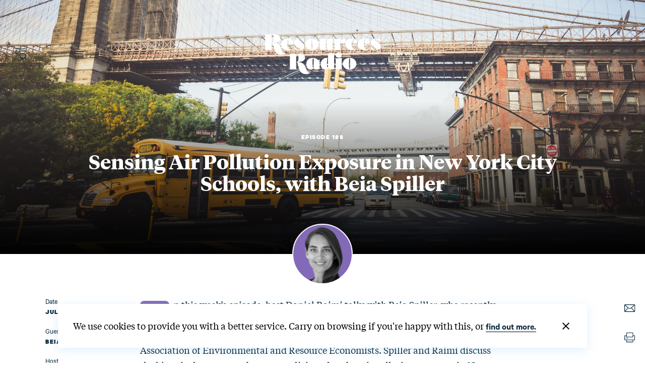

--- FILE ---
content_type: text/html; charset=utf-8
request_url: https://www.resources.org/resources-radio/sensing-air-pollution-exposure-in-new-york-city-schools-with-beia-spiller/
body_size: 46120
content:


<!doctype html>
<html class="no-js" lang="en-US">
    <head>
        
        <meta charset="utf-8" />
        <title>Sensing Air Pollution Exposure in New York City Schools, with Beia Spiller</title>
        <meta name="description" content="Beia Spiller discusses her research working with community organizations to evaluate and reduce air pollution exposure for students in the Bronx." />
        <meta name="viewport" content="width=device-width, initial-scale=1" />
        
        
        

        
            <script>
                window.dataLayer = window.dataLayer || [];
                window.customDataLayer = window.customDataLayer || [];
            </script>
            
                
                <script>(function(w,d,s,l,i){w[l]=w[l]||[];w[l].push({'gtm.start':
                new Date().getTime(),event:'gtm.js'});var f=d.getElementsByTagName(s)[0],
                j=d.createElement(s),dl=l!='dataLayer'?'&l='+l:'';j.async=true;j.src=
                'https://www.googletagmanager.com/gtm.js?id='+i+dl;f.parentNode.insertBefore(j,f);
                })(window,document,'script','dataLayer','GTM\u002DW25W3RT');</script>
            

            

            
            <link rel="apple-touch-icon" sizes="180x180" href="/static/images/favicon/apple-touch-icon.77ffb21d0713.png">
            <link rel="icon" type="image/png" sizes="32x32" href="/static/images/favicon/favicon-32x32.4179b074d239.png">
            <link rel="icon" type="image/png" sizes="16x16" href="/static/images/favicon/favicon-16x16.a574b1b87c8f.png">
            <link rel="manifest" href="/static/images/favicon/site.322be0d45caf.webmanifest">
            <link rel="mask-icon" href="/static/images/favicon/safari-pinned-tab.bcb5d97e1615.svg" color="#5bbad5">
            <link rel="shortcut icon" href="/static/images/favicon/favicon.a8c1ca6e1248.ico">
            <meta name="msapplication-TileColor" content="#da532c">
            <meta name="msapplication-config" content="/static/images/favicon/browserconfig.4f8d5b38edb6.xml">
            <meta name="theme-color" content="#ffffff">

            
            <meta name="twitter:card" content="summary_large_image" />
            <meta name="twitter:site" content="@ResourcesMag" />
            <meta name="twitter:title" content="Sensing Air Pollution Exposure in New York City Schools, with Beia Spiller" />
            <meta name="twitter:description" content="Beia Spiller discusses her research working with community organizations to evaluate and reduce air pollution exposure for students in the Bronx.">
            
                
                <meta name="twitter:image" content="https://media.rff.org/images/shutterstock_618856391_2.width-600.jpg">
            

            
            <meta property="fb:app_id" content="2264846597062860" />
            <meta property="og:type" content="website" />
            <meta property="og:url" content="https://www.resources.org/resources-radio/sensing-air-pollution-exposure-in-new-york-city-schools-with-beia-spiller/" />
            <meta property="og:title" content="Sensing Air Pollution Exposure in New York City Schools, with Beia Spiller" />
            
                
                <meta property="og:image" content="https://media.rff.org/images/shutterstock_618856391_2.width-600.jpg" />
                <meta property="og:image:width" content="600" />
                <meta property="og:image:height" content="337" />
            
            <meta property="og:description" content="Beia Spiller discusses her research working with community organizations to evaluate and reduce air pollution exposure for students in the Bronx." />
            <meta property="og:site_name" content="Resources for the Future" />
        

        
    <link rel="stylesheet" type="text/css" href="/static/css/magazine_main.6bd2d65b63f6.css">


        
    <style>
        :root {
            --section-color: #836AB8;
        }
    </style>


        
        
    <!-- Fundraise Up: the new standard for online giving -->
<script>(function(w,d,s,n,a){if(!w[n]){var l="call,catch,on,once,set,then,track".split(","),i,o=function(n){return"function"==typeof n?o.l.push([arguments])&&o:function(){return o.l.push([n,arguments])&&o}},t=d.getElementsByTagName(s)[0],j=d.createElement(s);j.async=!0;j.src="https://cdn.fundraiseup.com/widget/"+a;t.parentNode.insertBefore(j,t);o.s=Date.now();o.v=4;o.h=w.location.href;o.l=[];for(i=0;i<7;i++){o[l[i]]=o(l[i])}w[n]=o}})(window,document,"script","FundraiseUp","AMAATEJY");</script>
<!-- End Fundraise Up -->


    </head>

    <body class="magazine-article-page  body--article body--radio ">
        
            
                <noscript><iframe src="https://www.googletagmanager.com/ns.html?id=GTM-W25W3RT"
                height="0" width="0" style="display:none;visibility:hidden"></iframe></noscript>
            
            
        

        <svg
    style="display: none;"
    xmlns="http://www.w3.org/2000/svg"
    xmlns:xlink="http://www.w3.org/1999/xlink"
>
    <symbol id="default-logo" viewBox="0 0 123 37">
        <g
            id="Symbols"
            stroke="none"
            stroke-width="1"
            fill="none"
            fill-rule="evenodd"
        >
            <g
                id="Header"
                transform="translate(-102.000000, -24.000000)"
                fill="#04273C"
            >
                <g id="Group-2" transform="translate(102.000000, 24.000000)">
                    <path
                        d="M5.71132867,23.2715983 C6.115023,23.2715983 6.43384498,23.3617692 6.6678042,23.5421138 C6.90176341,23.7224583 7.01874126,23.9523942 7.01874126,24.2319282 C7.01874126,24.4663761 6.92928761,24.6805321 6.75037762,24.8744024 C6.57146764,25.0682728 6.35356772,25.1652066 6.09667133,25.1652066 C5.92234878,25.1652066 5.78472778,25.1246297 5.6838042,25.0434746 C5.58288061,24.9623196 5.53700695,24.8496059 5.54618182,24.7053303 C5.54618182,24.4889168 5.617286,24.3018122 5.7594965,24.1440107 C5.901707,23.9862092 6.09208272,23.8712413 6.33062937,23.7991035 C6.33062937,23.7179484 6.26869992,23.6435574 6.14483916,23.5759282 C6.0209784,23.508299 5.87188898,23.4744849 5.69756643,23.4744849 C5.4223203,23.4744849 5.15625303,23.5917071 4.89935664,23.826155 C4.70668435,23.9974823 4.54612652,24.2702494 4.41767832,24.6444643 C4.28923013,25.0186792 4.12867229,25.5709761 3.936,26.3013715 L3.78461538,26.8829798 L3.78461538,26.8965055 L5.40855944,26.8965055 L5.32598601,27.167021 L3.70204196,27.167021 L1.2386014,36.2022375 C0.743158362,36.220272 0.330295358,36.2833916 0,36.3915983 L2.50472727,27.167021 L1.26612587,27.167021 L1.3486993,26.8965055 L2.5873007,26.8965055 L2.5873007,26.8829798 C2.78914786,26.1435671 2.99787305,25.5416762 3.21348252,25.077289 C3.42909199,24.6129018 3.68827821,24.2364383 3.99104895,23.947887 C4.20207099,23.7404908 4.4612572,23.5759288 4.76861538,23.4541963 C5.07597356,23.3324637 5.39020818,23.2715983 5.71132867,23.2715983 Z M5.22276923,31.9145674 C5.22276923,31.2022064 5.38332707,30.4380079 5.70444756,29.6219488 C6.02556804,28.8058898 6.48889208,28.1160822 7.09443357,27.5525055 C7.69997506,26.9889288 8.40184217,26.7071447 9.20005595,26.7071447 C9.78724769,26.7071447 10.248278,26.8852323 10.5831608,27.2414128 C10.9180436,27.5975932 11.0854825,28.1273474 11.0854825,28.8306911 C11.0854825,29.5430521 10.9249247,30.3072506 10.6038042,31.1233097 C10.2826837,31.9393687 9.81935967,32.6291763 9.21381818,33.192753 C8.6082767,33.7563297 7.90640959,34.0381138 7.10819581,34.0381138 C6.52100406,34.0381138 6.0599737,33.8600262 5.72509091,33.5038457 C5.39020812,33.1476653 5.22276923,32.6179111 5.22276923,31.9145674 Z M9.11748252,26.9776602 C8.6495641,26.9776602 8.20688321,27.2707157 7.78942658,27.8568354 C7.37196994,28.4429552 7.03709217,29.1755939 6.78478322,30.0547736 C6.53247427,30.9339532 6.40632168,31.7793056 6.40632168,32.5908561 C6.40632168,32.9966313 6.47054481,33.2941953 6.59899301,33.4835571 C6.7274412,33.6729189 6.92469797,33.7675983 7.19076923,33.7675983 C7.65868766,33.7675983 8.10136854,33.4745428 8.51882518,32.8884231 C8.93628181,32.3023033 9.27115958,31.5696646 9.52346853,30.6904849 C9.77577749,29.8113053 9.90193007,28.9659529 9.90193007,28.1544024 C9.90193007,27.7486272 9.83770694,27.4510632 9.70925874,27.2617014 C9.58081055,27.0723396 9.38355378,26.9776602 9.11748252,26.9776602 Z M17.2578462,26.7071447 C17.5055677,26.7071447 17.7028244,26.7792815 17.8496224,26.9235571 C17.9964203,27.0678327 18.0698182,27.2526831 18.0698182,27.4781138 C18.0698182,27.7486306 17.9734835,27.9785664 17.7808112,28.1679282 C17.5881389,28.35729 17.3633579,28.4519695 17.1064615,28.4519695 C16.9413139,28.4519695 16.8082802,28.4091383 16.7073566,28.3234746 C16.6064331,28.237811 16.555972,28.1183345 16.555972,27.9650416 C16.555972,27.7576454 16.6110204,27.5818121 16.7211189,27.4375365 C16.8312173,27.2932608 16.9826004,27.1805472 17.1752727,27.0993921 C17.1385732,27.0633232 17.0881122,27.045289 17.0238881,27.045289 C16.5284451,27.045289 15.9894295,27.5705347 15.4068252,28.6210416 C14.8242209,29.6715486 14.2760305,31.0579265 13.7622378,32.7802169 L13.486993,33.848753 L12.2896783,33.848753 L13.9411469,28.0461963 C14.005371,27.8478173 14.0374825,27.671984 14.0374825,27.5186911 C14.0374825,27.3112949 13.9411478,27.2075983 13.7484755,27.2075983 C13.5466284,27.2075983 13.36084,27.3135492 13.1911049,27.525454 C13.0213698,27.7373588 12.8493435,28.0912797 12.675021,28.5872272 L12.4961119,29.0876808 L12.2346294,29.0876808 L12.5786853,28.1002994 C12.9089807,27.171525 13.464052,26.7071447 14.2439161,26.7071447 C14.7668837,26.7071447 15.0283636,26.9686404 15.0283636,27.4916396 C15.0283636,27.7441219 14.9641405,28.1138227 14.8356923,28.600753 L14.3953007,30.3050004 C14.8907437,28.9975024 15.3563615,28.0709962 15.7921678,27.525454 C16.2279742,26.9799117 16.7165288,26.7071447 17.2578462,26.7071447 Z M23.1756084,32.6990622 C23.1480838,32.807269 23.1343217,32.906457 23.1343217,32.9966293 C23.1343217,33.1769738 23.1893701,33.3122302 23.2994685,33.4024024 C23.409567,33.4925747 23.5517754,33.5376602 23.7260979,33.5376602 C23.9554697,33.5376602 24.1687822,33.4407264 24.366042,33.2468561 C24.5633017,33.0529857 24.7582648,32.6990648 24.9509371,32.1850829 L25.1436084,31.6575777 L25.4050909,31.6575777 L25.1160839,32.5097014 C24.9234116,33.0687695 24.6734001,33.4632673 24.366042,33.6932066 C24.0586838,33.9231459 23.680226,34.0381138 23.2306574,34.0381138 C22.8177882,34.0381138 22.5104346,33.9389258 22.3085874,33.7405468 C22.1067403,33.5421678 22.0058182,33.2671465 22.0058182,32.9154746 C22.0058182,32.6810267 22.0471045,32.4240396 22.1296783,32.1445055 L23.5884755,27.167021 L22.3498741,27.167021 L22.4186853,26.8965055 L23.6572867,26.8965055 C23.9093749,26.0434467 24.0745194,25.4841643 24.1527201,25.2186581 L25.4426383,24.8271355 C25.3625219,25.1019183 25.1665096,25.7917083 24.8546014,26.8965055 L26.6712168,26.8965055 L26.6299301,27.167021 L24.772028,27.167021 L23.1756084,32.6990622 Z M32.994965,31.6575777 L32.6509091,32.6449591 C32.3206137,33.5737336 31.7655424,34.0381138 30.9856783,34.0381138 C30.3434374,34.0381138 30.0223217,33.7585839 30.0223217,33.1995158 C30.0223217,32.928999 30.0957196,32.5773324 30.2425175,32.1445055 L31.5499301,28.2761344 C31.6416788,28.023652 31.6875525,27.7982247 31.6875525,27.5998457 C31.6875525,27.29326 31.5407567,27.1399695 31.2471609,27.1399695 C30.9076906,27.1399695 30.542995,27.3496168 30.1530629,27.7689179 C29.7631309,28.188219 29.3709111,28.7765842 28.9763916,29.5340313 C28.5818722,30.2914784 28.2148828,31.1706449 27.8754126,32.1715571 L27.379972,33.848753 L26.1826574,33.848753 L28.9075804,24.8270622 C28.9222169,24.7781535 28.9712961,24.616405 29.0548183,24.3418167 C29.0743288,24.2776737 29.1452434,24.0469439 29.267562,23.6496273 L30.5461687,23.2474227 C30.537417,23.2810263 30.5276329,23.3160036 30.5168165,23.3523548 C30.2263166,24.3286508 29.5843941,26.4793815 28.591049,29.8045468 C29.086492,28.7044451 29.5819276,27.9131952 30.0773706,27.4307736 C30.5728137,26.9483519 31.114123,26.7071447 31.7013147,26.7071447 C32.4444793,26.7071447 32.816056,27.0497942 32.816056,27.7351035 C32.816056,28.0236547 32.7472455,28.3617957 32.6096224,28.7495365 L31.2746853,32.6990622 C31.2012864,32.9154757 31.1645874,33.0868004 31.1645874,33.2130416 C31.1645874,33.4294551 31.2746842,33.5376602 31.4948811,33.5376602 C31.6783786,33.5376602 31.8549922,33.4362179 32.0247273,33.2333303 C32.1944624,33.0304427 32.371076,32.6720133 32.5545734,32.1580313 L32.7334825,31.6575777 L32.994965,31.6575777 Z M39.5801958,27.5998457 C39.5801958,28.3302412 39.1627454,28.9704547 38.3278322,29.5205055 C37.4929189,30.0705564 36.5387466,30.5169025 35.4652867,30.8595571 C35.3643631,31.3104184 35.3139021,31.7477474 35.3139021,32.1715571 C35.3139021,33.0372109 35.6304304,33.4700313 36.2634965,33.4700313 C37.0525354,33.4700313 37.7589899,33.0191767 38.3828811,32.117454 L38.6030769,32.2256602 C38.3094811,32.7216077 37.9126738,33.1476653 37.4126434,33.5038457 C36.9126129,33.8600262 36.3873594,34.0381138 35.8368671,34.0381138 C35.2680251,34.0381138 34.8230506,33.8758061 34.5019301,33.551186 C34.1808096,33.2265658 34.0202518,32.7531684 34.0202518,32.1309798 C34.0202518,31.4456705 34.2243896,30.6724549 34.6326713,29.8113097 C35.0409531,28.9501645 35.5937308,28.2175257 36.291021,27.6133715 C36.9883112,27.0092173 37.7452267,26.7071447 38.5617902,26.7071447 C38.8553861,26.7071447 39.0985165,26.78379 39.2911888,26.9370829 C39.4838611,27.0903757 39.5801958,27.3112945 39.5801958,27.5998457 Z M38.259021,26.9641344 C37.9654251,26.9641344 37.6374284,27.1332049 37.275021,27.4713509 C36.9126136,27.8094969 36.5731485,28.2580972 36.2566154,28.8171653 C35.9400823,29.3762334 35.6992456,29.9713615 35.5340979,30.6025674 C36.4057107,30.3049989 37.0295925,30.016452 37.4057623,29.7369179 C37.7452325,29.4754183 38.0090061,29.1575658 38.1970909,28.7833509 C38.3851758,28.409136 38.4792168,28.0056211 38.4792168,27.5727942 C38.4792168,27.3293291 38.4608673,27.1670214 38.4241678,27.0858664 C38.3874684,27.0047113 38.33242,26.9641344 38.259021,26.9641344 Z"
                        id="for-the"
                    ></path>
                    <path
                        d="M1.26804124,0.343088907 L6.02891536,0.343088907 C6.68692565,0.343088907 7.32234761,0.403320263 7.93520033,0.523784783 C8.54805304,0.644249303 9.09316123,0.850303943 9.57054124,1.14195489 C10.0479212,1.43360583 10.4285293,1.82669468 10.7123769,2.32123324 C10.9962245,2.81577179 11.1381461,3.44344593 11.1381461,4.20427447 C11.1381461,5.18067111 10.8639793,5.99854953 10.3156374,6.65793427 C9.76729549,7.31731901 8.98350088,7.716748 7.96423005,7.85623324 L11.6026217,13.8096868 L8.66094334,13.8096868 L5.48702725,8.10350128 L3.70653774,8.10350128 L3.70653774,13.8096868 L1.26804124,13.8096868 L1.26804124,0.343088907 Z M5.60314613,6.04927447 C5.95150452,6.04927447 6.29985768,6.03342412 6.64821606,6.00172293 C6.99657445,5.97002174 7.31589818,5.89394002 7.60619683,5.7734755 C7.89649549,5.65301098 8.13195642,5.46914684 8.31258669,5.22187757 C8.49321697,4.97460829 8.58353075,4.62907051 8.58353075,4.18525385 C8.58353075,3.79215911 8.49966795,3.47515197 8.33193984,3.23422293 C8.16421173,2.99329389 7.94487826,2.81259982 7.67393285,2.6921353 C7.40298743,2.57167078 7.10301666,2.49241899 6.77401152,2.45437757 C6.44500638,2.41633614 6.12568265,2.39731571 5.81603075,2.39731571 L3.70653774,2.39731571 L3.70653774,6.04927447 L5.60314613,6.04927447 Z M14.7507335,0.343088907 L23.8273594,0.343088907 L23.8273594,2.51143942 L17.18923,2.51143942 L17.18923,5.82102705 L23.4790028,5.82102705 L23.4790028,7.98937757 L17.18923,7.98937757 L17.18923,11.6413363 L24.1757161,11.6413363 L24.1757161,13.8096868 L14.7507335,13.8096868 L14.7507335,0.343088907 Z M34.581258,3.23422293 C34.3232148,2.86648913 33.9780871,2.59703306 33.5458647,2.42584664 C33.1136422,2.25466022 32.6588478,2.16906829 32.1814678,2.16906829 C31.8976202,2.16906829 31.6234534,2.200769 31.3589591,2.26417138 C31.0944647,2.32757376 30.8557783,2.42901604 30.6428926,2.56850128 C30.430007,2.70798651 30.2590559,2.88868058 30.1300342,3.11058891 C30.0010126,3.33249723 29.9365028,3.59561316 29.9365028,3.89994458 C29.9365028,4.3564417 30.0977774,4.70514956 30.4203314,4.9460786 C30.7428855,5.18700764 31.1428465,5.39623235 31.6202266,5.57375901 C32.0976066,5.75128567 32.6201363,5.92246953 33.1878314,6.08731571 C33.7555266,6.2521619 34.2780563,6.48040704 34.7554363,6.77205798 C35.2328164,7.06370892 35.6327774,7.45045763 35.9553314,7.93231571 C36.2778855,8.41417379 36.4391601,9.05452821 36.4391601,9.85339818 C36.4391601,10.5761853 36.3036894,11.2070295 36.032744,11.7459497 C35.7617986,12.28487 35.397318,12.73185 34.9392912,13.0869033 C34.4812645,13.4419567 33.9490583,13.7082427 33.3426566,13.8857693 C32.736255,14.063296 32.0976075,14.152058 31.4266951,14.152058 C30.5751524,14.152058 29.7558773,14.0125748 28.9688454,13.7336044 C28.1818135,13.4546339 27.5044602,12.9854633 26.936765,12.3260786 L28.775314,10.5761817 C29.0720637,11.0199983 29.4623483,11.3655361 29.9461793,11.6128054 C30.4300104,11.8600747 30.9428637,11.9837075 31.4847545,11.9837075 C31.7686021,11.9837075 32.0524454,11.9456666 32.336293,11.8695838 C32.6201406,11.7935009 32.8781799,11.6793783 33.1104189,11.5272126 C33.3426578,11.3750469 33.5297363,11.1816726 33.6716601,10.9470838 C33.8135839,10.712495 33.8845447,10.4430389 33.8845447,10.1387075 C33.8845447,9.64416891 33.7232701,9.26376034 33.4007161,8.99747035 C33.078162,8.73118036 32.678201,8.50610529 32.200821,8.32223839 C31.7234409,8.13837149 31.2009112,7.96401757 30.6332161,7.79917138 C30.0655209,7.6343252 29.5429912,7.40925013 29.0656112,7.12393942 C28.5882312,6.83862872 28.1882701,6.45822015 27.8657161,5.98270231 C27.543162,5.50718447 27.3818874,4.87000012 27.3818874,4.07113014 C27.3818874,3.37370398 27.5270345,2.77139041 27.8173332,2.26417138 C28.1076318,1.75695235 28.4882399,1.33533285 28.9591689,0.999300247 C29.4300978,0.663267639 29.968755,0.412831999 30.5751566,0.247985814 C31.1815583,0.0831396287 31.8008528,0.000717772483 32.4330587,0.000717772483 C33.1555798,0.000717772483 33.8555116,0.1085002 34.5328752,0.324068288 C35.2102387,0.539636376 35.8198567,0.894684372 36.3617475,1.38922293 L34.581258,3.23422293 Z M39.5292126,7.13344973 C39.5292126,6.05560929 39.7098401,5.07605723 40.0711007,4.19476416 C40.4323612,3.3134711 40.9323125,2.56216418 41.5709696,1.94082087 C42.2096266,1.31947755 42.9708428,0.840796772 43.8546409,0.504764164 C44.738439,0.168731556 45.7093122,0.000717772483 46.7672895,0.000717772483 C47.838169,-0.0119627033 48.8187186,0.143370795 49.7089678,0.466722927 C50.599217,0.790075059 51.3668842,1.2624157 52.0119923,1.88375901 C52.6571004,2.50510232 53.1602772,3.25323917 53.5215377,4.128192 C53.8827983,5.00314483 54.0634259,5.97952682 54.0634259,7.05736726 C54.0634259,8.10984675 53.8827983,9.06720831 53.5215377,9.92948066 C53.1602772,10.791753 52.6571004,11.5335497 52.0119923,12.154893 C51.3668842,12.7762363 50.599217,13.2612573 49.7089678,13.6099703 C48.8187186,13.9586834 47.838169,14.1393775 46.7672895,14.152058 C45.7093122,14.152058 44.738439,13.9840442 43.8546409,13.6480116 C42.9708428,13.311979 42.2096266,12.8364683 41.5709696,12.2214652 C40.9323125,11.6064621 40.4323612,10.8678355 40.0711007,10.0055631 C39.7098401,9.14329078 39.5292126,8.18592922 39.5292126,7.13344973 Z M42.083828,6.98128478 C42.083828,7.7040719 42.1967202,8.36978689 42.422508,8.97844973 C42.6482959,9.58711257 42.9676196,10.1133444 43.3804888,10.5571611 C43.793358,11.0009777 44.2868583,11.3496856 44.8610045,11.6032951 C45.4351508,11.8569046 46.0770237,11.9837075 46.7866426,11.9837075 C47.4962616,11.9837075 48.14136,11.8569046 48.7219573,11.6032951 C49.3025546,11.3496856 49.7992804,11.0009777 50.2121496,10.5571611 C50.6250188,10.1133444 50.9443426,9.58711257 51.1701304,8.97844973 C51.3959182,8.36978689 51.5088105,7.7040719 51.5088105,6.98128478 C51.5088105,6.30921957 51.3959182,5.68154543 51.1701304,5.09824355 C50.9443426,4.51494166 50.6250188,4.00456017 50.2121496,3.56708375 C49.7992804,3.12960734 49.3025546,2.78723963 48.7219573,2.53997035 C48.14136,2.29270107 47.4962616,2.16906829 46.7866426,2.16906829 C46.0770237,2.16906829 45.4351508,2.29270107 44.8610045,2.53997035 C44.2868583,2.78723963 43.793358,3.12960734 43.3804888,3.56708375 C42.9676196,4.00456017 42.6482959,4.51494166 42.422508,5.09824355 C42.1967202,5.68154543 42.083828,6.30921957 42.083828,6.98128478 Z M68.6492475,8.86432602 C68.6492475,9.67587647 68.5073259,10.408163 68.2234783,11.0612075 C67.9396307,11.714252 67.5525717,12.2690145 67.0622895,12.7255116 C66.5720073,13.1820087 65.9914187,13.5338866 65.3205063,13.7811559 C64.6495938,14.0284252 63.9206326,14.152058 63.1336007,14.152058 C62.3465688,14.152058 61.6176075,14.0284252 60.9466951,13.7811559 C60.2757826,13.5338866 59.6919685,13.1820087 59.1952353,12.7255116 C58.698502,12.2690145 58.311443,11.714252 58.0340465,11.0612075 C57.75665,10.408163 57.6179538,9.67587647 57.6179538,8.86432602 L57.6179538,0.343088907 L60.0564503,0.343088907 L60.0564503,8.78824355 C60.0564503,9.11793592 60.1080582,9.4634737 60.2112755,9.82486726 C60.3144928,10.1862608 60.4854439,10.5191183 60.7241339,10.8234497 C60.9628239,11.1277811 61.2789221,11.3782168 61.6724381,11.5747642 C62.065954,11.7713115 62.5530034,11.8695838 63.1336007,11.8695838 C63.714198,11.8695838 64.2012473,11.7713115 64.5947633,11.5747642 C64.9882792,11.3782168 65.3043775,11.1277811 65.5430675,10.8234497 C65.7817575,10.5191183 65.9527086,10.1862608 66.0559259,9.82486726 C66.1591432,9.4634737 66.210751,9.11793592 66.210751,8.78824355 L66.210751,0.343088907 L68.6492475,0.343088907 L68.6492475,8.86432602 Z M72.9391951,0.343088907 L77.7000692,0.343088907 C78.3580795,0.343088907 78.9935015,0.403320263 79.6063542,0.523784783 C80.2192069,0.644249303 80.7643151,0.850303943 81.2416951,1.14195489 C81.7190751,1.43360583 82.0996832,1.82669468 82.3835307,2.32123324 C82.6673783,2.81577179 82.8093,3.44344593 82.8093,4.20427447 C82.8093,5.18067111 82.5351331,5.99854953 81.9867912,6.65793427 C81.4384493,7.31731901 80.6546547,7.716748 79.6353839,7.85623324 L83.2737755,13.8096868 L80.3320972,13.8096868 L77.1581811,8.10350128 L75.3776916,8.10350128 L75.3776916,13.8096868 L72.9391951,13.8096868 L72.9391951,0.343088907 Z M77.2743,6.04927447 C77.6226584,6.04927447 77.9710115,6.03342412 78.3193699,6.00172293 C78.6677283,5.97002174 78.987052,5.89394002 79.2773507,5.7734755 C79.5676493,5.65301098 79.8031103,5.46914684 79.9837405,5.22187757 C80.1643708,4.97460829 80.2546846,4.62907051 80.2546846,4.18525385 C80.2546846,3.79215911 80.1708218,3.47515197 80.0030937,3.23422293 C79.8353656,2.99329389 79.6160321,2.81259982 79.3450867,2.6921353 C79.0741413,2.57167078 78.7741705,2.49241899 78.4451654,2.45437757 C78.1161602,2.41633614 77.7968365,2.39731571 77.4871846,2.39731571 L75.3776916,2.39731571 L75.3776916,6.04927447 L77.2743,6.04927447 Z M95.8275168,3.50051159 C95.3243324,2.9679316 94.8372831,2.61288361 94.3663542,2.43535695 C93.8954252,2.25783029 93.4212779,2.16906829 92.9438979,2.16906829 C92.2342789,2.16906829 91.592406,2.29270107 91.0182598,2.53997035 C90.4441135,2.78723963 89.9506132,3.12960734 89.537744,3.56708375 C89.1248748,4.00456017 88.8055511,4.51494166 88.5797633,5.09824355 C88.3539754,5.68154543 88.2410832,6.30921957 88.2410832,6.98128478 C88.2410832,7.7040719 88.3539754,8.36978689 88.5797633,8.97844973 C88.8055511,9.58711257 89.1248748,10.1133444 89.537744,10.5571611 C89.9506132,11.0009777 90.4441135,11.3496856 91.0182598,11.6032951 C91.592406,11.8569046 92.2342789,11.9837075 92.9438979,11.9837075 C93.4986909,11.9837075 94.0373481,11.8537345 94.5598856,11.5937848 C95.0824232,11.333835 95.5694725,10.9185557 96.0210482,10.3479343 L98.0337755,11.75546 C97.4144717,12.5923714 96.6597065,13.2010251 95.7694573,13.5814394 C94.8792081,13.9618537 93.9309134,14.152058 92.9245447,14.152058 C91.8665674,14.152058 90.8956943,13.9840442 90.0118961,13.6480116 C89.128098,13.311979 88.3668818,12.8364683 87.7282248,12.2214652 C87.0895678,11.6064621 86.5896165,10.8678355 86.2283559,10.0055631 C85.8670954,9.14329078 85.6864678,8.18592922 85.6864678,7.13344973 C85.6864678,6.05560929 85.8670954,5.07605723 86.2283559,4.19476416 C86.5896165,3.3134711 87.0895678,2.56216418 87.7282248,1.94082087 C88.3668818,1.31947755 89.128098,0.840796772 90.0118961,0.504764164 C90.8956943,0.168731556 91.8665674,0.000717772483 92.9245447,0.000717772483 C93.8535004,0.000717772483 94.7147069,0.162391413 95.5081898,0.485743546 C96.3016728,0.809095678 97.0403105,1.35751803 97.7241252,2.13102705 L95.8275168,3.50051159 Z M100.969003,0.343088907 L110.045629,0.343088907 L110.045629,2.51143942 L103.407499,2.51143942 L103.407499,5.82102705 L109.697272,5.82102705 L109.697272,7.98937757 L103.407499,7.98937757 L103.407499,11.6413363 L110.393985,11.6413363 L110.393985,13.8096868 L100.969003,13.8096868 L100.969003,0.343088907 Z M120.799527,3.23422293 C120.541484,2.86648913 120.196356,2.59703306 119.764134,2.42584664 C119.331911,2.25466022 118.877117,2.16906829 118.399737,2.16906829 C118.115889,2.16906829 117.841723,2.200769 117.577228,2.26417138 C117.312734,2.32757376 117.074048,2.42901604 116.861162,2.56850128 C116.648276,2.70798651 116.477325,2.88868058 116.348303,3.11058891 C116.219282,3.33249723 116.154772,3.59561316 116.154772,3.89994458 C116.154772,4.3564417 116.316047,4.70514956 116.638601,4.9460786 C116.961155,5.18700764 117.361116,5.39623235 117.838496,5.57375901 C118.315876,5.75128567 118.838406,5.92246953 119.406101,6.08731571 C119.973796,6.2521619 120.496326,6.48040704 120.973706,6.77205798 C121.451086,7.06370892 121.851047,7.45045763 122.173601,7.93231571 C122.496155,8.41417379 122.657429,9.05452821 122.657429,9.85339818 C122.657429,10.5761853 122.521959,11.2070295 122.251013,11.7459497 C121.980068,12.28487 121.615587,12.73185 121.15756,13.0869033 C120.699534,13.4419567 120.167327,13.7082427 119.560926,13.8857693 C118.954524,14.063296 118.315877,14.152058 117.644964,14.152058 C116.793422,14.152058 115.974147,14.0125748 115.187115,13.7336044 C114.400083,13.4546339 113.722729,12.9854633 113.155034,12.3260786 L114.993583,10.5761817 C115.290333,11.0199983 115.680617,11.3655361 116.164449,11.6128054 C116.64828,11.8600747 117.161133,11.9837075 117.703024,11.9837075 C117.986871,11.9837075 118.270715,11.9456666 118.554562,11.8695838 C118.83841,11.7935009 119.096449,11.6793783 119.328688,11.5272126 C119.560927,11.3750469 119.748006,11.1816726 119.889929,10.9470838 C120.031853,10.712495 120.102814,10.4430389 120.102814,10.1387075 C120.102814,9.64416891 119.941539,9.26376034 119.618985,8.99747035 C119.296431,8.73118036 118.89647,8.50610529 118.41909,8.32223839 C117.94171,8.13837149 117.41918,7.96401757 116.851485,7.79917138 C116.28379,7.6343252 115.76126,7.40925013 115.28388,7.12393942 C114.8065,6.83862872 114.406539,6.45822015 114.083985,5.98270231 C113.761431,5.50718447 113.600157,4.87000012 113.600157,4.07113014 C113.600157,3.37370398 113.745304,2.77139041 114.035602,2.26417138 C114.325901,1.75695235 114.706509,1.33533285 115.177438,0.999300247 C115.648367,0.663267639 116.187024,0.412831999 116.793426,0.247985814 C117.399827,0.0831396287 118.019122,0.000717772483 118.651328,0.000717772483 C119.373849,0.000717772483 120.073781,0.1085002 120.751144,0.324068288 C121.428508,0.539636376 122.038126,0.894684372 122.580017,1.38922293 L120.799527,3.23422293 Z"
                        id="RESOURCES"
                    ></path>
                    <path
                        d="M44.3814433,20.7113402 L53.2258314,20.7113402 L53.2258314,22.8796907 L46.8199398,22.8796907 L46.8199398,26.4175258 L52.8581216,26.4175258 L52.8581216,28.5858763 L46.8199398,28.5858763 L46.8199398,34.1779381 L44.3814433,34.1779381 L44.3814433,20.7113402 Z M67.7535936,29.2325773 C67.7535936,30.0441278 67.611672,30.7764143 67.3278244,31.4294588 C67.0439768,32.0825033 66.6569178,32.6372658 66.1666356,33.0937629 C65.6763534,33.55026 65.0957648,33.9021379 64.4248524,34.1494072 C63.7539399,34.3966765 63.0249787,34.5203093 62.2379468,34.5203093 C61.4509149,34.5203093 60.7219536,34.3966765 60.0510412,34.1494072 C59.3801288,33.9021379 58.7963147,33.55026 58.2995814,33.0937629 C57.8028482,32.6372658 57.4157891,32.0825033 57.1383926,31.4294588 C56.8609961,30.7764143 56.7222999,30.0441278 56.7222999,29.2325773 L56.7222999,20.7113402 L59.1607964,20.7113402 L59.1607964,29.1564948 C59.1607964,29.4861872 59.2124043,29.831725 59.3156216,30.1931186 C59.4188389,30.5545121 59.58979,30.8873696 59.82848,31.191701 C60.06717,31.4960324 60.3832683,31.7464681 60.7767842,31.9430155 C61.1703002,32.1395628 61.6573495,32.2378351 62.2379468,32.2378351 C62.8185441,32.2378351 63.3055934,32.1395628 63.6991094,31.9430155 C64.0926253,31.7464681 64.4087236,31.4960324 64.6474136,31.191701 C64.8861036,30.8873696 65.0570547,30.5545121 65.160272,30.1931186 C65.2634893,29.831725 65.3150971,29.4861872 65.3150971,29.1564948 L65.3150971,20.7113402 L67.7535936,20.7113402 L67.7535936,29.2325773 Z M74.8497475,22.8796907 L70.6501146,22.8796907 L70.6501146,20.7113402 L81.4878769,20.7113402 L81.4878769,22.8796907 L77.288244,22.8796907 L77.288244,34.1779381 L74.8497475,34.1779381 L74.8497475,22.8796907 Z M95.4156916,29.2325773 C95.4156916,30.0441278 95.2737699,30.7764143 94.9899223,31.4294588 C94.7060747,32.0825033 94.3190157,32.6372658 93.8287335,33.0937629 C93.3384513,33.55026 92.7578627,33.9021379 92.0869503,34.1494072 C91.4160378,34.3966765 90.6870766,34.5203093 89.9000447,34.5203093 C89.1130128,34.5203093 88.3840515,34.3966765 87.7131391,34.1494072 C87.0422267,33.9021379 86.4584126,33.55026 85.9616793,33.0937629 C85.4649461,32.6372658 85.077887,32.0825033 84.8004905,31.4294588 C84.523094,30.7764143 84.3843978,30.0441278 84.3843978,29.2325773 L84.3843978,20.7113402 L86.8228943,20.7113402 L86.8228943,29.1564948 C86.8228943,29.4861872 86.8745022,29.831725 86.9777195,30.1931186 C87.0809368,30.5545121 87.2518879,30.8873696 87.4905779,31.191701 C87.7292679,31.4960324 88.0453662,31.7464681 88.4388821,31.9430155 C88.8323981,32.1395628 89.3194474,32.2378351 89.9000447,32.2378351 C90.480642,32.2378351 90.9676913,32.1395628 91.3612073,31.9430155 C91.7547232,31.7464681 92.0708215,31.4960324 92.3095115,31.191701 C92.5482015,30.8873696 92.7191526,30.5545121 92.8223699,30.1931186 C92.9255872,29.831725 92.977195,29.4861872 92.977195,29.1564948 L92.977195,20.7113402 L95.4156916,20.7113402 L95.4156916,29.2325773 Z M99.7056391,20.7113402 L104.466513,20.7113402 C105.124524,20.7113402 105.759945,20.7715716 106.372798,20.8920361 C106.985651,21.0125006 107.530759,21.2185552 108.008139,21.5102062 C108.485519,21.8018571 108.866127,22.194946 109.149975,22.6894845 C109.433822,23.1840231 109.575744,23.8116972 109.575744,24.5725258 C109.575744,25.5489224 109.301577,26.3668008 108.753235,27.0261856 C108.204893,27.6855703 107.421099,28.0849993 106.401828,28.2244845 L110.04022,34.1779381 L107.098541,34.1779381 L103.924625,28.4717526 L102.144136,28.4717526 L102.144136,34.1779381 L99.7056391,34.1779381 L99.7056391,20.7113402 Z M104.040744,26.4175258 C104.389102,26.4175258 104.737456,26.4016754 105.085814,26.3699742 C105.434172,26.338273 105.753496,26.2621913 106.043795,26.1417268 C106.334093,26.0212623 106.569554,25.8373981 106.750185,25.5901289 C106.930815,25.3428596 107.021129,24.9973218 107.021129,24.5535052 C107.021129,24.1604104 106.937266,23.8434033 106.769538,23.6024742 C106.60181,23.3615452 106.382476,23.1808511 106.111531,23.0603866 C105.840585,22.9399221 105.540615,22.8606703 105.211609,22.8226289 C104.882604,22.7845874 104.563281,22.765567 104.253629,22.765567 L102.144136,22.765567 L102.144136,26.4175258 L104.040744,26.4175258 Z M113.188331,20.7113402 L122.264957,20.7113402 L122.264957,22.8796907 L115.626828,22.8796907 L115.626828,26.1892784 L121.916601,26.1892784 L121.916601,28.3576289 L115.626828,28.3576289 L115.626828,32.0095876 L122.613314,32.0095876 L122.613314,34.1779381 L113.188331,34.1779381 L113.188331,20.7113402 Z"
                        id="FUTURE"
                    ></path>
                </g>
            </g>
        </g>
    </symbol>

    <symbol id="full-logo">
        <g fill="currentColor" fill-rule="evenodd">
            <path
                d="M71.44 29.298c.401 0 .718.09.95.268a.829.829 0 0 1 .349.685.92.92 0 0 1-.267.638.85.85 0 0 1-.649.289.636.636 0 0 1-.41-.121.374.374 0 0 1-.136-.336c0-.215.07-.4.211-.557.142-.157.33-.271.567-.343 0-.08-.061-.154-.184-.221a.914.914 0 0 0-.444-.1c-.273 0-.538.115-.793.348-.19.17-.35.441-.478.813-.127.371-.287.92-.478 1.645l-.15.577v.013h1.612l-.082.269h-1.612L67 42.135c-.492.018-.902.08-1.23.188l2.487-9.158h-1.23l.082-.269h1.23v-.013c.2-.734.408-1.332.622-1.793.214-.46.471-.834.772-1.12.21-.207.466-.37.772-.491.305-.12.617-.181.936-.181zm-.485 8.58c0-.707.16-1.466.479-2.276a5.526 5.526 0 0 1 1.38-2.054c.6-.56 1.298-.84 2.09-.84.583 0 1.04.177 1.373.53.333.354.499.88.499 1.579 0 .707-.16 1.466-.478 2.276a5.526 5.526 0 0 1-1.38 2.054c-.601.56-1.298.84-2.09.84-.584 0-1.041-.177-1.374-.53-.332-.354-.499-.88-.499-1.579zm3.867-4.901c-.464 0-.904.291-1.318.873-.415.582-.747 1.31-.998 2.182a9.119 9.119 0 0 0-.376 2.518c0 .403.064.698.192.886.127.188.323.282.587.282.465 0 .904-.29 1.319-.873.414-.582.747-1.309.997-2.182s.376-1.712.376-2.518c0-.403-.064-.698-.191-.886-.128-.188-.324-.282-.588-.282zm8.082-.269c.246 0 .442.072.587.215a.739.739 0 0 1 .219.55.924.924 0 0 1-.287.686.925.925 0 0 1-.67.282.591.591 0 0 1-.396-.128.441.441 0 0 1-.15-.356c0-.206.055-.38.164-.523.11-.144.26-.256.45-.336a.205.205 0 0 0-.15-.054c-.491 0-1.026.522-1.605 1.565-.578 1.043-1.122 2.419-1.633 4.129l-.273 1.06h-1.189l1.64-5.76c.064-.197.096-.372.096-.524 0-.206-.096-.309-.287-.309-.2 0-.385.105-.554.316-.168.21-.339.562-.512 1.054l-.178.497h-.26l.342-.98c.328-.923.88-1.384 1.654-1.384.519 0 .778.26.778.78 0 .25-.063.617-.19 1.1l-.438 1.692c.492-1.298.954-2.218 1.387-2.76.432-.54.917-.812 1.455-.812zm5.875 5.95a1.206 1.206 0 0 0-.041.295c0 .179.055.313.164.402.11.09.25.135.424.135.227 0 .439-.096.635-.289.196-.192.39-.544.58-1.054l.192-.524h.26l-.287.846c-.192.555-.44.947-.745 1.175-.305.228-.681.343-1.127.343-.41 0-.715-.099-.916-.296-.2-.197-.3-.47-.3-.819 0-.233.04-.488.123-.765l1.448-4.942h-1.23l.069-.269h1.23l.491-1.665 1.28-.389c-.079.273-.273.958-.583 2.054h1.803l-.04.269h-1.845l-1.585 5.492zm9.749-1.035l-.342.98c-.328.923-.879 1.384-1.653 1.384-.638 0-.957-.278-.957-.833 0-.269.073-.618.219-1.047l1.298-3.84c.091-.252.137-.475.137-.672 0-.305-.146-.457-.438-.457-.337 0-.699.208-1.086.625-.387.416-.776 1-1.168 1.752a18.67 18.67 0 0 0-1.093 2.619l-.492 1.665h-1.189l2.706-8.957a191.445 191.445 0 0 1 .357-1.169l1.27-.4a8118.78 8118.78 0 0 1-1.941 6.51c.491-1.092.983-1.877 1.475-2.356.492-.48 1.03-.719 1.612-.719.738 0 1.107.34 1.107 1.021 0 .286-.068.622-.205 1.007l-1.325 3.921c-.073.215-.11.385-.11.51 0 .215.11.323.328.323.183 0 .358-.1.526-.302.169-.202.344-.558.526-1.068l.178-.497h.26zm6.537-4.028c0 .725-.414 1.36-1.243 1.907-.829.546-1.776.989-2.842 1.329-.1.448-.15.882-.15 1.303 0 .859.314 1.289.943 1.289.783 0 1.484-.448 2.104-1.343l.218.107a4.144 4.144 0 0 1-1.182 1.27c-.496.353-1.017.53-1.564.53-.565 0-1.006-.162-1.325-.484-.32-.322-.478-.792-.478-1.41 0-.68.202-1.448.608-2.303a6.58 6.58 0 0 1 1.646-2.182c.692-.6 1.444-.9 2.254-.9.292 0 .533.077.725.229.19.152.286.371.286.658zm-1.311-.631c-.292 0-.617.167-.977.503-.36.336-.697.781-1.011 1.336a7.365 7.365 0 0 0-.718 1.773c.866-.296 1.485-.582 1.859-.86.337-.26.599-.575.785-.946.187-.372.28-.772.28-1.202 0-.242-.018-.403-.054-.484-.037-.08-.091-.12-.164-.12zM67.001 6.478h4.727c.653 0 1.284.06 1.892.18.609.12 1.15.324 1.624.613.474.29.852.68 1.133 1.171.282.491.423 1.114.423 1.87 0 .97-.272 1.781-.816 2.436-.545.654-1.323 1.05-2.335 1.19l3.612 5.91h-2.92l-3.151-5.665h-1.768v5.665h-2.42V6.478zm4.304 5.665c.346 0 .692-.015 1.038-.047.345-.031.662-.107.95-.226.289-.12.523-.302.702-.548.18-.245.269-.589.269-1.03 0-.39-.083-.704-.25-.943a1.546 1.546 0 0 0-.653-.538 3.049 3.049 0 0 0-.894-.237 8.281 8.281 0 0 0-.95-.056h-2.095v3.625h1.883zm9.082-5.665h9.01v2.153h-6.59v3.286h6.245v2.153h-6.244v3.625h6.936v2.153h-9.357V6.478zm19.687 2.87a2.227 2.227 0 0 0-1.028-.802 3.645 3.645 0 0 0-2.17-.16c-.263.063-.5.163-.712.302a1.59 1.59 0 0 0-.509.538c-.128.22-.192.481-.192.784 0 .453.16.799.48 1.038.32.24.718.447 1.192.623.474.177.992.347 1.556.51.564.164 1.082.39 1.556.68.474.29.871.674 1.192 1.152.32.478.48 1.114.48 1.907 0 .718-.135 1.344-.404 1.88-.269.534-.63.978-1.085 1.33a4.724 4.724 0 0 1-1.585.794 6.737 6.737 0 0 1-1.902.264 7.25 7.25 0 0 1-2.44-.416 4.702 4.702 0 0 1-2.018-1.397l1.825-1.737c.295.44.682.783 1.163 1.029a3.31 3.31 0 0 0 2.373.255c.281-.076.538-.189.768-.34.23-.151.416-.343.557-.576.141-.233.212-.5.212-.803 0-.49-.16-.868-.48-1.133a4.262 4.262 0 0 0-1.192-.67 19.366 19.366 0 0 0-1.556-.52 6.613 6.613 0 0 1-1.557-.67 3.756 3.756 0 0 1-1.19-1.133c-.321-.472-.481-1.104-.481-1.897 0-.693.144-1.29.432-1.794a3.909 3.909 0 0 1 1.134-1.256 4.987 4.987 0 0 1 1.604-.746 7 7 0 0 1 3.93.076 4.85 4.85 0 0 1 1.815 1.057l-1.768 1.832zm4.913 3.872c0-1.07.179-2.043.538-2.918a6.537 6.537 0 0 1 1.489-2.237 6.541 6.541 0 0 1 2.267-1.426c.877-.334 1.841-.5 2.892-.5 1.063-.013 2.036.141 2.92.462a6.4 6.4 0 0 1 2.287 1.407 6.49 6.49 0 0 1 1.498 2.228c.359.869.538 1.838.538 2.908 0 1.045-.18 1.996-.538 2.852a6.533 6.533 0 0 1-1.498 2.21 6.86 6.86 0 0 1-2.287 1.444c-.884.346-1.857.525-2.92.538-1.05 0-2.015-.167-2.892-.5a6.613 6.613 0 0 1-2.267-1.417 6.5 6.5 0 0 1-1.49-2.2c-.358-.856-.537-1.806-.537-2.851zm2.536-.151c0 .717.112 1.378.336 1.983.224.604.541 1.126.951 1.567.41.44.9.787 1.47 1.038.57.252 1.207.378 1.912.378a4.75 4.75 0 0 0 1.921-.378 4.399 4.399 0 0 0 1.48-1.038c.41-.44.727-.963.95-1.567a5.66 5.66 0 0 0 .337-1.983c0-.667-.112-1.29-.336-1.87a4.619 4.619 0 0 0-.951-1.52 4.351 4.351 0 0 0-1.48-1.02 4.856 4.856 0 0 0-1.921-.368c-.705 0-1.342.123-1.912.368-.57.246-1.06.586-1.47 1.02-.41.434-.727.941-.95 1.52a5.134 5.134 0 0 0-.337 1.87zm26.374 1.87c0 .805-.14 1.532-.423 2.18a4.888 4.888 0 0 1-1.153 1.653 5.086 5.086 0 0 1-1.729 1.048 6.231 6.231 0 0 1-2.17.368 6.231 6.231 0 0 1-2.172-.368 5.192 5.192 0 0 1-1.739-1.048 4.715 4.715 0 0 1-1.153-1.653c-.275-.648-.413-1.375-.413-2.18v-8.46h2.421v8.384c0 .327.051.67.154 1.029.102.359.272.69.509.991.237.302.55.551.941.746.391.195.875.293 1.451.293.576 0 1.06-.098 1.45-.293.391-.195.705-.444.942-.746s.407-.632.51-.991c.102-.359.153-.702.153-1.03V6.479h2.421v8.46zm4.259-8.46h4.727c.653 0 1.284.06 1.892.179.609.12 1.15.324 1.624.613.474.29.852.68 1.133 1.171.282.491.423 1.114.423 1.87 0 .97-.272 1.781-.817 2.436-.544.654-1.322 1.05-2.334 1.19l3.612 5.91h-2.92l-3.151-5.665h-1.768v5.665h-2.421V6.478zm4.304 5.664c.346 0 .692-.015 1.037-.047.346-.031.663-.107.952-.226.288-.12.522-.302.7-.548.18-.245.27-.589.27-1.03 0-.39-.083-.704-.25-.943a1.546 1.546 0 0 0-.653-.538 3.049 3.049 0 0 0-.894-.237 8.281 8.281 0 0 0-.95-.056h-2.095v3.625h1.883zm18.42-2.53c-.5-.529-.984-.881-1.451-1.057a3.977 3.977 0 0 0-1.412-.265c-.705 0-1.342.123-1.912.368-.57.246-1.06.586-1.47 1.02-.41.434-.727.941-.951 1.52a5.134 5.134 0 0 0-.336 1.87c0 .717.112 1.378.336 1.983.224.604.541 1.126.951 1.567.41.44.9.787 1.47 1.038.57.252 1.207.378 1.912.378.55 0 1.085-.129 1.604-.387.519-.258 1.002-.67 1.45-1.237l1.999 1.398c-.615.83-1.364 1.435-2.248 1.812a7.112 7.112 0 0 1-2.825.567c-1.05 0-2.014-.167-2.891-.5a6.613 6.613 0 0 1-2.267-1.417 6.5 6.5 0 0 1-1.49-2.2c-.358-.856-.538-1.806-.538-2.851 0-1.07.18-2.043.538-2.918a6.537 6.537 0 0 1 1.49-2.237 6.541 6.541 0 0 1 2.267-1.426c.877-.334 1.841-.5 2.891-.5.923 0 1.778.16 2.565.481.788.321 1.522.866 2.2 1.633l-1.882 1.36zm5.104-3.135h9.011v2.153h-6.59v3.286h6.244v2.153h-6.244v3.625h6.936v2.153h-9.357V6.478zm19.688 2.87a2.227 2.227 0 0 0-1.028-.802 3.645 3.645 0 0 0-2.171-.16c-.263.063-.5.163-.711.302a1.59 1.59 0 0 0-.51.538c-.128.22-.192.481-.192.784 0 .453.16.799.48 1.038.32.24.718.447 1.192.623.474.177.993.347 1.556.51.564.164 1.083.39 1.557.68.474.29.87.674 1.19 1.152.321.478.481 1.114.481 1.907 0 .718-.134 1.344-.403 1.88-.27.534-.631.978-1.086 1.33a4.724 4.724 0 0 1-1.585.794 6.737 6.737 0 0 1-1.902.264 7.25 7.25 0 0 1-2.44-.416 4.702 4.702 0 0 1-2.018-1.397l1.826-1.737c.294.44.682.783 1.162 1.029a3.31 3.31 0 0 0 2.373.255c.282-.076.538-.189.768-.34.231-.151.417-.343.558-.576.14-.233.211-.5.211-.803 0-.49-.16-.868-.48-1.133a4.262 4.262 0 0 0-1.192-.67 19.366 19.366 0 0 0-1.556-.52 6.613 6.613 0 0 1-1.556-.67 3.756 3.756 0 0 1-1.192-1.133c-.32-.472-.48-1.104-.48-1.897 0-.693.144-1.29.432-1.794a3.909 3.909 0 0 1 1.134-1.256 4.987 4.987 0 0 1 1.604-.746 7 7 0 0 1 3.93.076 4.85 4.85 0 0 1 1.815 1.057l-1.767 1.832zM109.698 26.62h8.781v2.154h-6.36v3.512h5.995v2.153h-5.995v5.552h-2.42V26.62zm23.204 8.46c0 .806-.14 1.533-.423 2.182a4.888 4.888 0 0 1-1.152 1.652 5.086 5.086 0 0 1-1.73 1.048 6.231 6.231 0 0 1-2.17.368 6.231 6.231 0 0 1-2.172-.368 5.192 5.192 0 0 1-1.739-1.048 4.715 4.715 0 0 1-1.153-1.652c-.275-.649-.413-1.376-.413-2.181v-8.46h2.421v8.384c0 .328.051.67.154 1.03.102.358.272.689.51.99.236.303.55.552.94.747.391.195.875.292 1.451.292.577 0 1.06-.097 1.45-.292.392-.195.705-.444.942-.746s.407-.633.51-.992c.102-.358.153-.701.153-1.029v-8.384h2.421v8.46zm7.045-6.306h-4.17V26.62h10.76v2.153h-4.169V39.99h-2.42V28.774zm20.418 6.307c0 .805-.14 1.532-.423 2.18a4.888 4.888 0 0 1-1.153 1.653 5.086 5.086 0 0 1-1.729 1.048 6.231 6.231 0 0 1-2.17.368 6.231 6.231 0 0 1-2.172-.368 5.192 5.192 0 0 1-1.739-1.048 4.715 4.715 0 0 1-1.153-1.652c-.275-.649-.413-1.376-.413-2.181v-8.46h2.421v8.384c0 .328.051.67.154 1.03.102.358.272.689.509.99.237.303.55.552.941.747.391.195.875.292 1.451.292.577 0 1.06-.097 1.45-.292.391-.195.705-.444.942-.746s.407-.633.51-.992c.102-.358.153-.701.153-1.029v-8.384h2.421v8.46zm4.26-8.46h4.726c.653 0 1.284.06 1.892.18.609.119 1.15.323 1.624.613.474.29.852.68 1.133 1.17.282.492.423 1.115.423 1.87 0 .97-.272 1.782-.817 2.436-.544.655-1.322 1.051-2.334 1.19l3.612 5.91h-2.92l-3.151-5.665h-1.768v5.666h-2.42V26.62zm4.303 5.665c.346 0 .692-.016 1.037-.047.346-.032.663-.107.952-.227.288-.12.522-.302.7-.547.18-.246.27-.589.27-1.03 0-.39-.083-.705-.25-.944a1.546 1.546 0 0 0-.653-.538 3.049 3.049 0 0 0-.894-.236 8.281 8.281 0 0 0-.95-.057h-2.095v3.626h1.883zm9.082-5.665h9.01v2.153h-6.59v3.285h6.245v2.153h-6.244v3.626h6.936v2.153h-9.357V26.62z"
            />
            <g fill-rule="nonzero">
                <path
                    d="M5.512 38.01L22.09 9.055a.794.794 0 0 1 1.378.001l4.454 7.805 6.504 11.396L28.382 38.8a.794.794 0 0 1-.689.399H6.201a.794.794 0 0 1-.69-1.188z"
                />
                <path
                    d="M34.425 28.257l5.574-9.762a.794.794 0 0 1 1.379 0L52.52 38.012a.794.794 0 0 1-.689 1.187H41.149a.794.794 0 0 1-.69-.4l-6.034-10.542z"
                />
            </g>
        </g>
    </symbol>

    <symbol id="rff-logo-icon" viewBox="0 0 30 36">
        <g fill="currentColor" fill-rule="nonzero">
            <path
                d="M.09 18.693 10.57.387a.502.502 0 0 1 .872 0l2.816 4.934 4.112 7.205-3.821 6.666a.502.502 0 0 1-.436.252H.526a.502.502 0 0 1-.436-.751Z"
            />
            <path
                d="m18.369 12.527 3.524-6.172a.502.502 0 0 1 .872 0l7.044 12.338a.502.502 0 0 1-.436.751H22.62a.502.502 0 0 1-.436-.252l-3.815-6.665ZM3.595 35.594V31.67h1.083l2.475 3.925h3.443L7.81 31.34c1.45-.542 2.36-1.78 2.36-3.578 0-2.592-1.76-4.042-4.313-4.042H.52v11.874h3.075Zm1.934-6.4H3.595V26.33h1.934c1.102 0 1.605.56 1.605 1.431 0 .87-.503 1.431-1.605 1.431Zm9.167 6.4v-4.196h4.854v-2.63h-4.854v-2.36h5.28V23.72H11.62v11.874h3.075Zm9.824 0v-4.196h4.855v-2.63H24.52v-2.36h5.28V23.72h-8.355v11.874h3.075Z"
            />
        </g>
    </symbol>

    <symbol id="magazine-logo" width="49" height="13" fill="none">
        <path
            d="M25.868 11.161V7.483h1.129l2.56 3.678h2.426L29.254 7.34c1.449-.338 2.358-1.333 2.358-2.907 0-2.024-1.448-3.132-3.621-3.132h-4.262v9.861h2.14zm1.988-5.364h-1.988V3.05h1.988c1.078 0 1.634.546 1.634 1.38 0 .82-.556 1.366-1.634 1.366zm7.496 5.364V7.387h4.396V5.604h-4.396V3.1h4.75V1.3h-6.89v9.861h2.14zm8.439 0V7.387h4.396V5.604h-4.396V3.1h4.75V1.3h-6.89v9.861h2.14z"
            fill="#04273C"
        />
        <path
            fill-rule="evenodd"
            clip-rule="evenodd"
            d="M7 .438a.312.312 0 01.115.118l4.236 7.655-2.336 4.204a.305.305 0 01-.267.16H.438a.312.312 0 01-.306-.317c0-.055.014-.11.04-.158L6.583.556A.302.302 0 017 .438z"
            fill="#04273C"
        />
        <path
            fill-rule="evenodd"
            clip-rule="evenodd"
            d="M18.386 12.23a.322.322 0 00-.04-.13L14.04 4.32a.302.302 0 00-.533 0L11.35 8.212l2.333 4.203c.055.098.156.16.266.16h4.13a.299.299 0 00.152-.042.317.317 0 00.154-.25v-.052z"
            fill="#04273C"
        />
    </symbol>

    <symbol id="intranet-logo">
        <g fill="#04273C" fill-rule="evenodd">
            <text
                font-family="Calibre-Semibold, Calibre"
                font-size="30"
                font-weight="500"
                transform="translate(-121 -31)"
            >
                <tspan x="150.379" y="50">RFF</tspan>
            </text>
            <text
                font-family="PlayfairDisplay-Italic, Playfair Display"
                font-size="20"
                font-style="italic"
                transform="translate(-121 -31)"
            >
                <tspan x="121.288" y="49.8">my</tspan>
            </text>
        </g>
    </symbol>

    <symbol id="logo-refined" width="51" height="33">
        <g fill="#04273C" fill-rule="nonzero">
            <path
                d="M.69 31.155L18.158.645a.836.836 0 0 1 1.452 0l4.693 8.224 6.853 12.008-6.368 11.11a.836.836 0 0 1-.726.42H1.416a.836.836 0 0 1-.726-1.252z"
            />
            <path
                d="M31.155 20.878l5.873-10.286a.836.836 0 0 1 1.453 0l11.74 20.564a.836.836 0 0 1-.725 1.25H38.24c-.3 0-.577-.16-.726-.42l-6.36-11.108z"
            />
        </g>
    </symbol>

    <symbol id="magnifying-glass">
        <g fill="currentColor" fill-rule="evenodd">
            <path
                d="M7.07.98a5.961 5.961 0 0 0-5.955 5.954A5.962 5.962 0 0 0 7.07 12.89a5.962 5.962 0 0 0 5.955-5.955A5.962 5.962 0 0 0 7.07.98zm0 12.816A6.87 6.87 0 0 1 .208 6.934 6.87 6.87 0 0 1 7.07.073a6.87 6.87 0 0 1 6.861 6.861 6.87 6.87 0 0 1-6.861 6.862z"
            />
            <path
                d="M16.721 16.96a.452.452 0 0 0 .321-.774l-4.895-4.895a.453.453 0 1 0-.641.64l4.895 4.896a.452.452 0 0 0 .32.133"
            />
        </g>
    </symbol>

    <symbol id="magnifying-glass-magazine">
        <g
            fill="#04273C"
            stroke="#04273C"
            stroke-width=".5"
            fill-rule="evenodd"
        >
            <path
                d="M8.077 1.594a5.961 5.961 0 0 0-5.954 5.954 5.962 5.962 0 0 0 5.954 5.955 5.962 5.962 0 0 0 5.955-5.955 5.962 5.962 0 0 0-5.955-5.954zm0 12.816a6.87 6.87 0 0 1-6.861-6.862A6.87 6.87 0 0 1 8.077.687a6.87 6.87 0 0 1 6.862 6.861 6.87 6.87 0 0 1-6.862 6.862z"
            />
            <path
                d="M17.73 17.574a.452.452 0 0 0 .32-.774l-4.895-4.895a.453.453 0 1 0-.641.64l4.895 4.896a.452.452 0 0 0 .32.133"
            />
        </g>
    </symbol>

    <symbol id="home" viewBox="0 0 512 512">
        <g>
            <path
                d="M506.555,208.064L263.859,30.367c-4.68-3.426-11.038-3.426-15.716,0L5.445,208.064 c-5.928,4.341-7.216,12.665-2.875,18.593s12.666,7.214,18.593,2.875L256,57.588l234.837,171.943c2.368,1.735,5.12,2.57,7.848,2.57 c4.096,0,8.138-1.885,10.744-5.445C513.771,220.729,512.483,212.405,506.555,208.064z"
            />
        </g>
        <g>
            <path
                d="M442.246,232.543c-7.346,0-13.303,5.956-13.303,13.303v211.749H322.521V342.009c0-36.68-29.842-66.52-66.52-66.52 s-66.52,29.842-66.52,66.52v115.587H83.058V245.847c0-7.347-5.957-13.303-13.303-13.303s-13.303,5.956-13.303,13.303v225.053 c0,7.347,5.957,13.303,13.303,13.303h133.029c6.996,0,12.721-5.405,13.251-12.267c0.032-0.311,0.052-0.651,0.052-1.036v-128.89 c0-22.009,17.905-39.914,39.914-39.914s39.914,17.906,39.914,39.914v128.89c0,0.383,0.02,0.717,0.052,1.024 c0.524,6.867,6.251,12.279,13.251,12.279h133.029c7.347,0,13.303-5.956,13.303-13.303V245.847  C455.549,238.499,449.593,232.543,442.246,232.543z"
            />
        </g>
    </symbol>

    <symbol id="close" width="24" height="24" viewBox="0 0 24 24">
        <path
            d="M19 6.41L17.59 5 12 10.59 6.41 5 5 6.41 10.59 12 5 17.59 6.41 19 12 13.41 17.59 19 19 17.59 13.41 12z"
        />
        <path d="M0 0h24v24H0z" fill="none" />
    </symbol>

    <symbol id="close-small" viewbox="0 0 9 9">
        <g fill="none" fill-rule="evenodd" stroke="#04273C">
            <path d="M8.071 1L1 8.071" />
            <path d="M1 1l7.071 7.071" />
        </g>
    </symbol>

    <symbol id="twitter-icon" viewbox="0 0 1200 1227">
        <path d="M714.163 519.284L1160.89 0H1055.03L667.137 450.887L357.328 0H0L468.492 681.821L0 1226.37H105.866L515.491 750.218L842.672 1226.37H1200L714.137 519.284H714.163ZM569.165 687.828L521.697 619.934L144.011 79.6944H306.615L611.412 515.685L658.88 583.579L1055.08 1150.3H892.476L569.165 687.854V687.828Z"/>
    </symbol>

    <symbol id="twitter-icon-black" viewbox="0 0 1200 1227">
        <path d="M714.163 519.284L1160.89 0H1055.03L667.137 450.887L357.328 0H0L468.492 681.821L0 1226.37H105.866L515.491 750.218L842.672 1226.37H1200L714.137 519.284H714.163ZM569.165 687.828L521.697 619.934L144.011 79.6944H306.615L611.412 515.685L658.88 583.579L1055.08 1150.3H892.476L569.165 687.854V687.828Z" fill="black"/>
    </symbol>

    <symbol id="facebook-icon" viewbox="0 0 7 17">
        <path
            d="M4.658 5.537V4.081c0-.219.009-.388.027-.507.018-.12.06-.238.123-.354a.508.508 0 0 1 .31-.241c.143-.045.333-.067.57-.067h1.294V0h-2.07C3.717 0 2.857.32 2.334.959c-.522.639-.783 1.58-.783 2.825v1.753H0v2.912h1.55v8.45h3.108v-8.45h2.069L7 5.537H4.658z"
            fill="#04273C"
            fill-rule="evenodd"
        />
    </symbol>

    <symbol id="linkedin-icon" viewbox="0 0 17 16">
        <g fill="#04273C" fill-rule="evenodd">
            <path
                d="M.26 5.069h3.494v10.494H.26zM15.22 6.036c-.734-.802-1.705-1.202-2.912-1.202-.445 0-.85.054-1.213.164-.363.11-.67.263-.921.46-.25.198-.45.382-.598.55-.141.162-.279.35-.414.561V5.077H5.68l.01.508c.007.34.01 1.384.01 3.135 0 1.75-.006 4.034-.02 6.851h3.483V9.715c0-.36.04-.646.117-.858a2.25 2.25 0 0 1 .672-.905c.3-.244.673-.366 1.118-.366.607 0 1.053.21 1.34.63.285.42.428 1.001.428 1.742v5.613h3.484V9.556c0-1.546-.367-2.72-1.101-3.52zM2.025.026C1.44.026.965.197.601.54.237.882.056 1.314.056 1.837c0 .515.176.946.53 1.291.352.346.818.52 1.397.52h.021c.593 0 1.072-.174 1.435-.52.364-.345.542-.776.535-1.291-.007-.523-.187-.955-.54-1.297C3.08.197 2.61.026 2.025.026z"
            />
        </g>
    </symbol>

    <symbol id="instagram-icon" viewbox="0 0 17 17">
        <path
            d="M16.454.736a2.084 2.084 0 0 0-1.527-.638H2.373C1.78.098 1.27.311.845.736a2.084 2.084 0 0 0-.637 1.527v12.554c0 .593.212 1.103.637 1.528.425.425.935.637 1.528.637h12.553c.594 0 1.103-.212 1.528-.637.425-.425.638-.935.638-1.528V2.263c0-.593-.213-1.102-.638-1.527zM6.27 6.182a3.317 3.317 0 0 1 2.39-.962c.939 0 1.74.321 2.403.962.663.642.995 1.417.995 2.325 0 .909-.332 1.684-.995 2.325-.664.641-1.464.962-2.402.962-.93 0-1.728-.321-2.39-.962-.664-.641-.996-1.416-.996-2.325 0-.908.332-1.683.995-2.325zm8.91 8.184a.64.64 0 0 1-.198.478.655.655 0 0 1-.473.193H2.758a.649.649 0 0 1-.478-.193.649.649 0 0 1-.193-.478V7.243h1.55c-.146.462-.22.942-.22 1.44 0 1.407.513 2.607 1.54 3.6 1.025.993 2.26 1.49 3.704 1.49.953 0 1.832-.228 2.638-.682a5.131 5.131 0 0 0 1.913-1.852 4.87 4.87 0 0 0 .704-2.556c0-.498-.074-.978-.22-1.44h1.484v7.123zm0-9.816a.732.732 0 0 1-.22.538.732.732 0 0 1-.54.22h-1.912a.732.732 0 0 1-.538-.22.732.732 0 0 1-.22-.538V2.736c0-.205.073-.383.22-.533a.724.724 0 0 1 .538-.225h1.913c.212 0 .392.075.538.225.147.15.22.328.22.533V4.55z"
            fill="#04273C"
            fill-rule="evenodd"
        />
    </symbol>

    <symbol id="youtube-icon" viewbox="0 0 20 15">
        <path
            d="M19.184 5.648a22.226 22.226 0 0 0-.09-1.497 14.038 14.038 0 0 0-.228-1.618 2.574 2.574 0 0 0-.737-1.348 2.229 2.229 0 0 0-1.32-.637c-1.57-.182-3.94-.274-7.115-.274-3.173 0-5.545.092-7.114.274-.502.059-.94.27-1.315.637a2.589 2.589 0 0 0-.731 1.348 12.522 12.522 0 0 0-.239 1.618 22.233 22.233 0 0 0-.09 1.497c-.007.395-.01.943-.01 1.645 0 .702.003 1.25.01 1.646.007.395.037.894.09 1.497.053.603.13 1.142.228 1.617.113.534.359.984.737 1.35.378.365.818.577 1.32.636 1.57.182 3.94.274 7.114.274s5.545-.092 7.115-.274c.502-.059.94-.271 1.315-.637a2.59 2.59 0 0 0 .731-1.349 12.54 12.54 0 0 0 .239-1.617c.053-.603.083-1.103.09-1.497.007-.395.01-.944.01-1.646s-.003-1.25-.01-1.645zm-5.736 2.238l-5.429 3.51a.59.59 0 0 1-.36.109.715.715 0 0 1-.329-.088.657.657 0 0 1-.35-.614v-7.02c0-.277.117-.482.35-.613.24-.132.47-.125.69.022l5.428 3.51c.212.123.318.32.318.591 0 .271-.106.469-.318.593z"
            fill="#04273C"
            fill-rule="evenodd"
        />
    </symbol>

    <symbol id="print-icon" width="21" height="21">
        <g fill="#04273C" fill-rule="evenodd">
            <path
                d="M20.438 16.119H.854a.556.556 0 0 1-.555-.556V6.952c0-.307.249-.556.555-.556h3.612a.556.556 0 0 1 0 1.112H1.41v7.5h18.472v-7.5h-2.639a.556.556 0 0 1 0-1.112h3.195c.306 0 .555.249.555.556v8.611a.556.556 0 0 1-.555.556"
            />
            <path
                d="M16.966 20.146h-12.5a.556.556 0 0 1-.556-.555v-3.75a.555.555 0 1 1 1.111 0v3.194H16.41v-3.194a.555.555 0 1 1 1.111 0v3.75a.556.556 0 0 1-.555.555M5.021 9.174H16.41V2.091H5.021v7.083zm11.945 1.111h-12.5a.556.556 0 0 1-.556-.555V1.535c0-.307.249-.555.556-.555h12.5c.306 0 .555.248.555.555V9.73a.556.556 0 0 1-.555.555zM6.34 12.722H4.397a.556.556 0 0 1 0-1.11h1.945a.556.556 0 0 1 0 1.11"
            />
        </g>
    </symbol>

    <symbol id="email-icon" width="22" height="15">
        <path
            d="M1.13 1.948c2.678 2.357 4.305 3.767 4.843 4.195l.4.321.342.275-5.586 6.474V1.948zm18.302-.818c-2.282 2.039-3.78 3.366-4.457 3.946-1.912 1.64-3.109 2.471-4.345 2.471-1.113 0-2.35-.997-3.548-1.962a96.01 96.01 0 0 0-.405-.326c-.514-.408-2.157-1.832-4.769-4.13h17.524zm.698.89v11.207l-5.394-6.481c.308-.248.631-.519.974-.813.677-.58 2.162-1.895 4.42-3.913zM2.053 13.87L7.612 7.43c.966.7 1.964 1.248 3.018 1.248 1.07 0 2.04-.42 3.205-1.247l5.36 6.44H2.053zM19.62 15a1.64 1.64 0 0 0 1.639-1.639V1.638A1.64 1.64 0 0 0 19.62 0H1.64A1.64 1.64 0 0 0 0 1.638v11.723A1.64 1.64 0 0 0 1.639 15H19.62z"
            fill="#04273C"
            fill-rule="evenodd"
        />
    </symbol>

    <symbol id="bookmark-icon" width="15" height="23">
        <path
            d="M1.6 1.6h11.71v19.267l-5.855-3.97-5.855 3.97V1.6zM13.91 22V1H1v21l6.455-4.377L13.91 22z"
            stroke="#04273C"
            stroke-width=".7"
            fill-rule="evenodd"
        />
    </symbol>

    <symbol id="camera-icon" width="25" height="18">
        <g fill="none" fill-rule="evenodd">
            <path
                d="M14.763 9.864a2.618 2.618 0 1 1-5.235 0 2.618 2.618 0 0 1 5.235 0"
                fill="#FFF"
            />
            <path
                d="M15.031 9.864a2.942 2.942 0 1 1-5.884 0 2.942 2.942 0 0 1 5.884 0"
                fill="#FFF"
            />
            <path
                d="M12.09 5.842a4.026 4.026 0 0 0-4.023 4.022 4.026 4.026 0 0 0 4.022 4.021 4.026 4.026 0 0 0 4.022-4.021 4.026 4.026 0 0 0-4.022-4.022"
                fill="#04273C"
            />
            <path
                d="M21.967 7.045a.974.974 0 1 1 0-1.949.974.974 0 0 1 0 1.949zm-9.878 8.744a5.932 5.932 0 0 1-5.925-5.925 5.933 5.933 0 0 1 5.925-5.926 5.932 5.932 0 0 1 5.926 5.926 5.932 5.932 0 0 1-5.926 5.925zM22.205 3.817H17.77S16.156.567 15.134.034c-.012-.007-.042 0-.056 0H9.156c-.013 0-.043-.007-.056 0C8.08.567 6.464 3.817 6.464 3.817h-.922a.931.931 0 0 0 .03-.225c0-.473-.346-.856-.772-.856H2.962c-.426 0-.772.383-.772.856 0 .078.013.153.03.225H2.03a2.02 2.02 0 0 0-2.02 2.02v9.681a2.02 2.02 0 0 0 2.02 2.02h20.176a2.02 2.02 0 0 0 2.02-2.02v-9.68a2.02 2.02 0 0 0-2.02-2.021z"
                fill="#04273C"
            />
        </g>
    </symbol>

    <symbol id="telephone-icon" width="18" height="19">
        <path
            d="M3.774 1.369c-.519 0-1.283.063-1.622.344-.829.69-1.276 1.619-1.328 2.76-.138 3.027 2.46 6.774 4.24 8.554 1.734 1.735 5.336 4.246 8.32 4.246.079 0 .157-.002.235-.006 1.14-.051 2.069-.499 2.759-1.328.318-.382.357-1.333.342-1.821-1.948-.829-4.086-1.702-4.47-1.797-.222.098-.922.715-1.474 1.266-.181.226-.666.502-1.34.078-1.131-.342-4.634-3.985-5.005-5.001-.43-.679-.153-1.166.074-1.348.555-.557 1.178-1.264 1.268-1.48-.072-.317-.96-2.489-1.8-4.464a6.354 6.354 0 0 0-.199-.003zm9.614 16.504c-2.97 0-6.589-2.26-8.749-4.421C2.416 11.229.087 7.462.225 4.445c.06-1.316.579-2.39 1.543-3.193C2.471.667 4.025.77 4.2.782c.112.01.21.08.253.182.878 2.058 1.924 4.576 1.924 4.888 0 .109 0 .44-1.46 1.901a.254.254 0 0 1-.037.031c-.027.024-.187.188.075.583a.31.31 0 0 1 .039.084c.24.841 3.873 4.486 4.627 4.642a.299.299 0 0 1 .105.044c.393.261.56.102.588.067a.355.355 0 0 1 .025-.028c1.46-1.46 1.792-1.46 1.901-1.46.313 0 2.831 1.045 4.889 1.923a.3.3 0 0 1 .18.253c.015.175.117 1.728-.469 2.431-.802.965-1.876 1.484-3.193 1.544a5.251 5.251 0 0 1-.258.006z"
            fill="#04273C"
            stroke="#04273C"
            stroke-width=".4"
            fill-rule="evenodd"
        />
    </symbol>

    <symbol id="person-icon" width="21" height="22">
        <g fill="#04273C" stroke="#FFF" stroke-width=".5" fill-rule="evenodd">
            <path
                d="M10.5 10.5a5.256 5.256 0 0 0 5.25-5.25A5.256 5.256 0 0 0 10.5 0a5.256 5.256 0 0 0-5.25 5.25 5.256 5.256 0 0 0 5.25 5.25zM14 5.25c0 1.93-1.57 3.5-3.5 3.5S7 7.18 7 5.25s1.57-3.5 3.5-3.5S14 3.32 14 5.25z"
            />
            <path
                d="M1.75 21.59h17.5c.965 0 1.75-.786 1.75-1.75v-4.375c0-.014-.007-.025-.008-.038-.002-.062-.02-.12-.036-.18-.013-.052-.021-.103-.043-.15-.022-.047-.057-.086-.087-.13-.036-.05-.069-.102-.115-.143-.01-.009-.014-.022-.024-.03a15.84 15.84 0 0 0-20.374 0c-.01.008-.014.021-.024.03-.046.042-.08.093-.115.144-.03.043-.065.082-.087.128-.022.048-.03.1-.043.15-.016.061-.034.12-.036.181-.001.013-.008.024-.008.038v4.375c0 .964.785 1.75 1.75 1.75zm17.5-1.75H1.75v-3.944a14.07 14.07 0 0 1 17.5 0v3.944z"
            />
        </g>
    </symbol>

    <symbol id="location-icon" width="24" height="24">
        <g
            xmlns="http://www.w3.org/2000/svg"
            fill-rule="evenodd"
            clip-rule="evenodd"
            fill="#04273C"
            stroke="#04273C"
            stroke-width=".4"
        >
            <path
                d="M12 10c-1.104 0-2-.896-2-2s.896-2 2-2 2 .896 2 2-.896 2-2 2m0-5c-1.657 0-3 1.343-3 3s1.343 3 3 3 3-1.343 3-3-1.343-3-3-3m-7 2.602c0-3.517 3.271-6.602 7-6.602s7 3.085 7 6.602c0 3.455-2.563 7.543-7 14.527-4.489-7.073-7-11.072-7-14.527m7-7.602c-4.198 0-8 3.403-8 7.602 0 4.198 3.469 9.21 8 16.398 4.531-7.188 8-12.2 8-16.398 0-4.199-3.801-7.602-8-7.602"
            />
        </g>
    </symbol>

    <symbol id="information-icon" viewbox="0 0 21 21">
        <g fill="none" fill-rule="evenodd">
            <circle stroke="#C3E1F9" cx="10.375" cy="10.5" r="9" />
            <path
                d="M11.313 8.917v5.811H9.701v-5.81h1.612zm.143-2.677c0 .546-.442.923-.949.923-.52 0-.962-.377-.962-.923 0-.533.442-.923.962-.923.507 0 .95.39.95.923z"
                fill="#89C4F4"
            />
        </g>
    </symbol>

    <symbol id="down-arrow" viewBox="0 0 11 6">
        <path
            stroke="#04283C"
            d="M1 1l4.5 4L10 1"
            fill="none"
            fill-rule="evenodd"
            stroke-linecap="round"
        />
    </symbol>

    <symbol id="play" viewBox="0 0 10 13">
        <path
            d="M2.08 1.013L9.194 5.5a1 1 0 01.021 1.678l-7.115 4.74a1 1 0 01-1.555-.832V1.86a1 1 0 011.533-.846z"
            fill="currentColor"
            fill-rule="evenodd"
        />
    </symbol>

    <symbol id="pause" viewBox="0 0 24 24">
        <path d="M0 0h24v24H0V0z" fill="none" />
        <path d="M6 19h4V5H6v14zm8-14v14h4V5h-4z" fill="currentColor" />
    </symbol>

    <symbol id="up-arrow" viewBox="0 0 19 18">
        <path
            d="M2.352 9.191l7.254-7.255 7.255 7.255"
            stroke="currentColor"
            stroke-width="2"
            fill="none"
            fill-rule="evenodd"
            stroke-linecap="round"
        />
    </symbol>

    <symbol id="arrow-right" viewBox="0 0 18 12">
        <path
            fill-rule="evenodd"
            clip-rule="evenodd"
            d="M11.24.682a1 1 0 0 1 1.414 0l5.241 5.241-5.241 5.242A1 1 0 0 1 11.24 9.75l2.827-2.828H1.475a1 1 0 1 1 0-2h12.592L11.24 2.096a1 1 0 0 1 0-1.414Z"
            fill="currentColor"
        />
    </symbol>
    <symbol id="arrow-right-alt" viewBox="0 0 18 12">
        <g stroke="none" stroke-width="1" fill="none" fill-rule="evenodd" stroke-linecap="round">
            <g transform="translate(10.000000, 10.000000) scale(-1, 1) translate(-10.000000, -10.000000) translate(2.000000, 5.000000)" stroke="#04273C">
                <g transform="translate(8.000000, 5.000000) rotate(-180.000000) translate(-8.000000, -5.000000) ">
                    <polyline points="12 0 16 5 12 10"/>
                    <line x1="16" y1="5" x2="0" y2="5"/>
                </g>
            </g>
        </g>
    </symbol>

    <symbol id="arrow-left" viewBox="0 0 18 12">
        <path
            fill-rule="evenodd"
            clip-rule="evenodd"
            d="M7.13 0.682C6.7395 0.2916 6.1065 0.2916 5.716 0.682L0.475 5.923l5.241 5.242c0.5446 0.5442 1.4742 0.2948 1.6732 -0.449C7.4816 10.3708 7.3828 10.0026 7.13 9.75L4.303 6.922h12.592c0.7698 0 1.2509 -0.8333 0.866 -1.5c-0.1786 -0.3094 -0.5088 -0.5 -0.866 -0.5H4.303L7.13 2.096c0.3904 -0.3905 0.3904 -1.0235 0 -1.414z"
            fill="currentColor"
        />
    </symbol>
    <symbol id="arrow-left-alt" viewBox="0 0 18 12">
        <g stroke="none" stroke-width="1" fill="none" fill-rule="evenodd" stroke-linecap="round">
            <g transform="translate(2.000000, 5.000000)" stroke="#04273C">
                <g transform="translate(8.000000, 5.000000) rotate(-180.000000) translate(-8.000000, -5.000000) ">
                    <polyline points="12 0 16 5 12 10"/>
                    <line x1="16" y1="5" x2="0" y2="5" />
                </g>
            </g>
        </g>
    </symbol>

    <symbol id="anniversary-logo" viewBox="0 0 255 39">
        <g fill-rule="evenodd">
            <path
                d="M67.711 25.272c.404 0 .723.09.957.27.234.18.35.41.35.69 0 .234-.089.449-.268.642a.856.856 0 01-.653.291.64.64 0 01-.413-.122.376.376 0 01-.138-.338.81.81 0 01.213-.561c.143-.158.333-.273.572-.345 0-.081-.062-.155-.186-.223a.92.92 0 00-.447-.102c-.276 0-.542.118-.799.352-.192.171-.353.444-.481.818-.129.375-.29.927-.482 1.657l-.151.582v.014h1.624l-.083.27h-1.624l-2.463 9.035c-.496.018-.909.081-1.239.19l2.505-9.225h-1.239l.083-.27h1.238v-.014c.202-.74.41-1.341.626-1.806.216-.464.475-.84.778-1.13.211-.207.47-.371.778-.493a2.54 2.54 0 01.942-.182zm-.488 8.643c0-.713.16-1.477.481-2.293a5.566 5.566 0 011.39-2.07c.606-.563 1.308-.845 2.106-.845.587 0 1.048.178 1.383.534.335.357.502.886.502 1.59 0 .712-.16 1.476-.481 2.292a5.566 5.566 0 01-1.39 2.07c-.606.563-1.308.845-2.106.845-.587 0-1.048-.178-1.383-.534-.335-.356-.502-.886-.502-1.59zm3.894-4.937c-.467 0-.91.293-1.328.879-.417.586-.752 1.319-1.004 2.198a9.185 9.185 0 00-.379 2.536c0 .406.065.703.193.893.128.189.326.284.592.284.468 0 .91-.293 1.328-.88.417-.586.752-1.318 1.004-2.198.253-.879.379-1.724.379-2.536 0-.405-.064-.703-.193-.892-.128-.19-.325-.284-.592-.284zm8.14-.27c.249 0 .446.071.593.216.146.144.22.329.22.554 0 .27-.097.5-.29.69a.932.932 0 01-.674.284.596.596 0 01-.399-.129.445.445 0 01-.151-.358c0-.207.055-.383.165-.527.11-.145.262-.257.454-.339a.207.207 0 00-.151-.054c-.496 0-1.035.526-1.617 1.576-.583 1.05-1.131 2.437-1.645 4.16l-.275 1.068H74.29l1.651-5.803a1.74 1.74 0 00.096-.527c0-.208-.096-.311-.289-.311-.201 0-.387.106-.557.317-.17.212-.342.566-.516 1.062l-.179.5h-.261l.344-.987c.33-.928.885-1.393 1.665-1.393.523 0 .784.262.784.785 0 .252-.064.622-.192 1.109l-.44 1.704c.495-1.307.96-2.234 1.396-2.78.436-.545.925-.818 1.466-.818zm5.919 5.991a1.215 1.215 0 00-.042.298c0 .18.055.315.165.405.11.09.253.136.427.136.23 0 .443-.097.64-.291.197-.194.392-.548.585-1.062l.193-.527h.261l-.289.852c-.193.559-.443.953-.75 1.183-.307.23-.686.345-1.135.345-.413 0-.72-.1-.922-.297-.202-.199-.303-.474-.303-.826 0-.234.041-.491.124-.77l1.458-4.978H84.35l.069-.27h1.238l.496-1.678 1.29-.392c-.08.275-.276.965-.588 2.07h1.816l-.041.27h-1.858l-1.596 5.532zm9.819-1.041l-.344.987c-.33.929-.885 1.393-1.665 1.393-.643 0-.964-.28-.964-.838 0-.271.074-.623.22-1.055l1.308-3.869a2.01 2.01 0 00.138-.676c0-.307-.147-.46-.44-.46-.34 0-.705.21-1.095.629-.39.42-.782 1.008-1.177 1.765a18.806 18.806 0 00-1.1 2.638l-.496 1.677h-1.197l2.725-9.022a192.895 192.895 0 01.36-1.177l1.278-.403a8177.673 8177.673 0 01-1.955 6.557c.495-1.1.99-1.89 1.486-2.373.496-.483 1.037-.724 1.624-.724.743 0 1.115.343 1.115 1.028 0 .289-.069.627-.206 1.015l-1.335 3.95c-.074.215-.11.387-.11.513 0 .216.11.325.33.325.183 0 .36-.102.53-.305.17-.203.346-.561.53-1.075l.178-.5h.262zm6.585-4.058c0 .73-.417 1.37-1.252 1.92-.835.55-1.79.997-2.863 1.34a6 6 0 00-.151 1.312c0 .865.316 1.298.95 1.298.789 0 1.495-.45 2.119-1.353l.22.109c-.294.496-.69.922-1.19 1.278s-1.026.534-1.576.534c-.569 0-1.014-.162-1.335-.487-.321-.324-.482-.798-.482-1.42 0-.685.204-1.459.613-2.32a6.627 6.627 0 011.658-2.198c.697-.604 1.454-.906 2.27-.906.294 0 .538.077.73.23.193.153.29.374.29.663zm-1.321-.636c-.294 0-.622.17-.984.507-.362.338-.702.787-1.018 1.346a7.419 7.419 0 00-.723 1.786c.872-.298 1.496-.587 1.872-.866.34-.262.603-.58.791-.954.188-.374.282-.777.282-1.21 0-.244-.018-.406-.055-.487-.037-.081-.092-.122-.165-.122zM63.268 2.343h4.76c.659 0 1.294.06 1.907.18.613.121 1.158.327 1.636.619.477.292.858.685 1.141 1.18.284.494.426 1.121.426 1.882 0 .977-.274 1.795-.822 2.454-.549.66-1.332 1.059-2.352 1.198l3.639 5.954H70.66l-3.174-5.706h-1.78v5.706h-2.439V2.343zm4.335 5.706c.349 0 .697-.016 1.045-.047.349-.032.668-.108.958-.229.29-.12.526-.304.707-.551.18-.247.27-.593.27-1.037 0-.393-.083-.71-.251-.95a1.557 1.557 0 00-.658-.543c-.271-.12-.571-.2-.9-.238a8.341 8.341 0 00-.958-.057h-2.11V8.05h1.897zm9.148-5.706h9.076v2.168H79.19v3.31h6.29v2.168h-6.29v3.652h6.987v2.169H76.75V2.343zm19.83 2.891a2.243 2.243 0 00-1.035-.808 3.671 3.671 0 00-2.187-.162 2.253 2.253 0 00-.716.305c-.213.139-.384.32-.513.542a1.543 1.543 0 00-.193.789c0 .456.16.805.483 1.046.323.241.723.45 1.2.628.478.177 1 .348 1.568.513a6.43 6.43 0 011.567.685c.478.292.878.678 1.2 1.16.323.482.484 1.123.484 1.921 0 .723-.135 1.354-.406 1.893a3.87 3.87 0 01-1.094 1.34c-.458.356-.99.622-1.596.8a6.785 6.785 0 01-1.916.266c-.852 0-1.671-.14-2.458-.418a4.736 4.736 0 01-2.032-1.408l1.838-1.75c.297.444.687.79 1.171 1.037a3.335 3.335 0 002.39.257c.284-.076.542-.19.774-.343a1.8 1.8 0 00.562-.58 1.53 1.53 0 00.213-.808c0-.495-.162-.875-.484-1.142a4.293 4.293 0 00-1.2-.675c-.478-.184-1-.358-1.568-.523a6.66 6.66 0 01-1.567-.675 3.784 3.784 0 01-1.2-1.141c-.323-.476-.484-1.113-.484-1.912 0-.697.145-1.3.435-1.807.29-.507.671-.929 1.142-1.265a5.023 5.023 0 011.616-.751 7.051 7.051 0 013.958.076c.677.216 1.287.57 1.829 1.065l-1.78 1.845zm4.948 3.9c0-1.078.18-2.058.542-2.94a6.585 6.585 0 011.5-2.253c.639-.622 1.4-1.1 2.284-1.436.883-.336 1.854-.504 2.912-.504 1.071-.013 2.052.142 2.942.466.89.323 1.658.795 2.303 1.417a6.537 6.537 0 011.51 2.244c.36.875.541 1.852.541 2.93 0 1.052-.18 2.01-.541 2.871a6.58 6.58 0 01-1.51 2.226 6.91 6.91 0 01-2.303 1.455c-.89.349-1.87.53-2.942.542-1.058 0-2.029-.168-2.912-.504a6.661 6.661 0 01-2.284-1.427 6.548 6.548 0 01-1.5-2.215c-.361-.863-.542-1.82-.542-2.873zm2.555-.153a5.7 5.7 0 00.339 1.997c.225.61.545 1.135.957 1.58.413.443.907.792 1.481 1.045.574.254 1.216.38 1.926.38s1.354-.126 1.935-.38a4.43 4.43 0 001.49-1.046c.413-.444.732-.97.958-1.579a5.7 5.7 0 00.339-1.997c0-.672-.113-1.3-.339-1.883a4.652 4.652 0 00-.958-1.53 4.383 4.383 0 00-1.49-1.028 4.89 4.89 0 00-1.935-.37c-.71 0-1.352.123-1.926.37a4.406 4.406 0 00-1.48 1.027 4.652 4.652 0 00-.958 1.531 5.171 5.171 0 00-.34 1.883zm26.565 1.883c0 .812-.142 1.544-.426 2.197a4.924 4.924 0 01-1.16 1.665c-.491.456-1.072.808-1.742 1.055-.671.247-1.4.371-2.187.371a6.277 6.277 0 01-2.187-.37 5.23 5.23 0 01-1.752-1.056 4.75 4.75 0 01-1.161-1.665c-.277-.653-.416-1.385-.416-2.197v-8.52h2.438v8.444c0 .33.052.675.155 1.037.103.361.274.694.513.998.239.305.555.555.948.752.394.196.881.295 1.462.295.58 0 1.067-.099 1.46-.295.394-.197.71-.447.95-.752.238-.304.409-.637.512-.998.103-.362.155-.707.155-1.037V2.343h2.438v8.521zm4.29-8.52h4.761c.658 0 1.294.06 1.906.18.613.12 1.158.326 1.636.618.477.292.858.685 1.142 1.18.283.494.425 1.121.425 1.882 0 .977-.274 1.795-.822 2.454-.549.66-1.332 1.059-2.352 1.198l3.639 5.954h-2.942l-3.174-5.706h-1.78v5.706h-2.439V2.343zm4.335 5.705c.349 0 .697-.016 1.045-.047.349-.032.668-.108.958-.229.29-.12.526-.304.707-.551.18-.247.27-.593.27-1.037 0-.393-.083-.71-.25-.95a1.557 1.557 0 00-.659-.543c-.27-.12-.57-.2-.9-.238a8.341 8.341 0 00-.958-.057h-2.11V8.05h1.897zm18.554-2.548c-.504-.533-.99-.888-1.462-1.066a4.006 4.006 0 00-1.422-.266c-.71 0-1.352.124-1.926.371a4.406 4.406 0 00-1.48 1.027 4.652 4.652 0 00-.958 1.531 5.171 5.171 0 00-.339 1.883 5.7 5.7 0 00.339 1.997c.226.61.545 1.135.958 1.58.413.443.906.792 1.48 1.045.574.254 1.216.38 1.926.38.555 0 1.093-.13 1.616-.39.522-.26 1.01-.674 1.461-1.245l2.013 1.407c-.62.837-1.374 1.446-2.265 1.826-.89.38-1.838.571-2.844.571-1.058 0-2.03-.168-2.913-.504a6.661 6.661 0 01-2.284-1.427 6.548 6.548 0 01-1.5-2.215c-.36-.863-.542-1.82-.542-2.873 0-1.077.181-2.057.542-2.938a6.585 6.585 0 011.5-2.254c.639-.622 1.4-1.1 2.284-1.436.884-.336 1.855-.504 2.913-.504.929 0 1.79.161 2.583.485.794.323 1.532.872 2.216 1.645l-1.896 1.37zm5.141-3.158h9.077v2.168h-6.639v3.31h6.29v2.168h-6.29v3.652h6.987v2.169h-9.425V2.343zm19.83 2.891a2.243 2.243 0 00-1.035-.808 3.671 3.671 0 00-2.187-.162 2.253 2.253 0 00-.716.305c-.213.139-.384.32-.513.542a1.543 1.543 0 00-.193.789c0 .456.161.805.484 1.046.322.241.722.45 1.2.628.477.177 1 .348 1.567.513a6.43 6.43 0 011.568.685c.477.292.877.678 1.2 1.16.322.482.483 1.123.483 1.921 0 .723-.135 1.354-.406 1.893a3.87 3.87 0 01-1.093 1.34c-.458.356-.99.622-1.597.8a6.785 6.785 0 01-1.916.266c-.852 0-1.67-.14-2.458-.418a4.736 4.736 0 01-2.032-1.408l1.839-1.75c.296.444.687.79 1.17 1.037a3.335 3.335 0 002.39.257c.284-.076.542-.19.775-.343a1.8 1.8 0 00.56-.58 1.53 1.53 0 00.214-.808c0-.495-.161-.875-.484-1.142a4.293 4.293 0 00-1.2-.675c-.477-.184-1-.358-1.568-.523a6.66 6.66 0 01-1.567-.675 3.784 3.784 0 01-1.2-1.141c-.323-.476-.484-1.113-.484-1.912 0-.697.145-1.3.436-1.807.29-.507.67-.929 1.141-1.265a5.023 5.023 0 011.616-.751 7.051 7.051 0 013.958.076c.678.216 1.287.57 1.829 1.065l-1.78 1.845zM106.381 22.711h8.845v2.169h-6.406v3.538h6.038v2.168h-6.038v5.592h-2.439V22.71zm23.373 8.522c0 .811-.142 1.543-.426 2.196a4.924 4.924 0 01-1.161 1.665c-.49.456-1.071.808-1.742 1.055-.671.248-1.4.371-2.187.371a6.277 6.277 0 01-2.187-.37 5.23 5.23 0 01-1.751-1.056 4.75 4.75 0 01-1.162-1.665c-.277-.653-.416-1.385-.416-2.196V22.71h2.439v8.445c0 .33.051.676.155 1.037.103.362.274.694.512.999.24.304.555.554.949.751.393.197.88.295 1.46.295.582 0 1.069-.098 1.462-.295.394-.197.71-.447.948-.751.24-.305.41-.637.513-.999.103-.361.155-.707.155-1.037v-8.445h2.439v8.522zm7.096-6.353h-4.2V22.71h10.838v2.169h-4.2v11.298h-2.438V24.88zm20.566 6.353c0 .811-.142 1.543-.426 2.196a4.924 4.924 0 01-1.161 1.665c-.49.456-1.071.808-1.742 1.055-.671.248-1.4.371-2.187.371a6.277 6.277 0 01-2.187-.37 5.23 5.23 0 01-1.751-1.056 4.75 4.75 0 01-1.162-1.665c-.277-.653-.416-1.385-.416-2.196V22.71h2.439v8.445c0 .33.052.676.155 1.037.103.362.274.694.513.999.238.304.554.554.948.751.393.197.88.295 1.461.295.58 0 1.068-.098 1.461-.295.394-.197.71-.447.949-.751.238-.305.41-.637.512-.999.104-.361.155-.707.155-1.037v-8.445h2.439v8.522zm4.29-8.522h4.76c.659 0 1.294.06 1.907.181.613.12 1.158.327 1.635.618.478.292.858.685 1.142 1.18.284.494.426 1.122.426 1.883 0 .976-.274 1.794-.823 2.453-.548.66-1.332 1.059-2.351 1.198l3.638 5.954H169.1l-3.174-5.706h-1.78v5.706h-2.44V22.71zm4.335 5.707c.348 0 .696-.016 1.045-.048.348-.032.667-.108.958-.228.29-.12.526-.305.706-.552.18-.247.271-.593.271-1.036 0-.394-.084-.71-.251-.952a1.557 1.557 0 00-.658-.542c-.271-.12-.571-.2-.9-.237a8.341 8.341 0 00-.958-.057h-2.11v3.652h1.897zm9.147-5.707h9.077v2.169h-6.638v3.31h6.29v2.168h-6.29v3.652h6.986v2.168h-9.425V22.71z"
            />
            <g fill-rule="nonzero">
                <path
                    d="M1.15 34.155l17.468-30.51a.836.836 0 011.452 0l4.693 8.224 6.853 12.008-6.368 11.11a.836.836 0 01-.726.42H1.876a.836.836 0 01-.726-1.252z"
                />
                <path
                    d="M31.615 23.878l5.873-10.286a.836.836 0 011.453 0l11.74 20.564a.836.836 0 01-.726 1.25H38.7c-.3 0-.577-.16-.726-.42l-6.36-11.108z"
                />
            </g>
            <path
                d="M203.578 3.695c.628-.206 2.04-.308 3.4-.308h17.679l.628-1.027h-21.027l-.68 1.335zm-1.36 2.773c.785-.565 2.563-1.078 4.237-1.078h16.947l.627-1.027h-17.156c-1.726 0-3.504.41-4.027.77l-.68 1.335h.052zm-1.308 2.62c1.36-.925 3.243-1.695 5.074-1.695h16.215l.575-1.027h-16.58c-1.622 0-3.61.565-4.656 1.335l-.68 1.387h.052zm-1.412 2.67c1.779-1.284 4.028-2.362 5.963-2.362h15.482l.628-1.027h-15.848c-1.727 0-4.028.873-5.597 2.003l-.68 1.386h.052zm-1.517 3.082l.528-.417c2.023-1.59 4.071-3.024 6.429-3.024h14.75l.628-1.027h-15.117c-2.301 0-5.02 1.54-6.538 2.978l-.732 1.49h.052zm7.69 21.16l13.337-23.625h-.105L204.101 36h1.57zm-3.034 0l16.11-23.625h-.105L201.067 36h1.57zm-3.034 0l18.882-23.625h-.105L198.034 36h1.569zm-3.034 0l21.654-23.625h-.104L195 36h1.57zm37.607-8.166C244.22 26.96 254 21.208 254 11.244c0-4.981-4.864-8.833-10.775-9.244v.051c5.283.514 9.624 3.852 9.624 8.372 0 9.399-9.258 16.435-18.673 17.36v.05zm-.993 0v-.052c-5.283-.359-9.624-3.851-9.624-8.371 0-9.399 9.257-16.435 18.672-17.36V2c-10.042.873-19.823 6.625-19.823 16.59 0 4.981 4.864 8.833 10.775 9.244zm1.046-.154c8.787-.976 17.47-9.296 17.47-18.079 0-4.057-3.923-7.087-8.526-7.447v.051c3.975.411 7.427 2.98 7.427 6.574 0 8.218-8.264 17.77-16.371 18.85v.05zm-.994 0v-.052c-4.08-.36-7.427-2.978-7.427-6.574 0-8.217 8.264-17.77 16.371-18.849v-.05c-8.787.975-17.47 9.295-17.47 18.078 0 4.057 3.87 7.139 8.526 7.447zm1.098-.154c7.48-1.13 15.116-11.967 15.116-19.568 0-3.133-2.876-5.342-6.328-5.65v.052c2.876.359 5.178 2.054 5.178 4.776 0 7.036-7.061 19.157-13.966 20.338v.052zm-1.046 0v-.052c-2.877-.308-5.178-2.054-5.178-4.776 0-7.036 7.114-19.157 14.018-20.338v-.052c-7.48 1.13-15.169 11.967-15.169 19.568 0 3.133 2.877 5.342 6.33 5.65zm1.099-.154c6.276-1.233 12.762-14.638 12.762-21.058 0-2.26-1.883-3.595-4.08-3.852v.052c1.622.308 2.982 1.18 2.982 2.978 0 5.855-6.068 20.493-11.664 21.828v.052zm-1.046 0v-.052c-1.674-.257-2.982-1.181-2.982-2.979 0-5.855 6.12-20.492 11.716-21.827v-.052C235.798 3.695 229.26 17.1 229.26 23.52c0 2.26 1.83 3.646 4.08 3.852zm1.098-.154c4.969-1.387 10.46-17.309 10.46-22.547 0-1.336-.836-1.85-1.882-2.055v.052c.418.154.732.308.732 1.18 0 4.675-4.969 21.88-9.31 23.318v.052zm-1.046 0v-.052c-.419-.154-.732-.308-.732-1.181 0-4.674 5.02-21.88 9.362-23.317v-.052c-4.969 1.387-10.513 17.308-10.513 22.547 0 1.335.837 1.85 1.883 2.055z"
                fill-rule="nonzero"
            />
        </g>
    </symbol>
    <symbol id="magazine-menu" viewBox="0 0 24 24">
        <g stroke="none" stroke-width="1" fill="none" fill-rule="evenodd">
            <g>
                <g transform="translate(9.882353, 9.882353)" fill="#04273C">
                    <path d="M11.2941176,6.35294118 C11.2941176,9.08188235 9.08188235,11.2941176 6.35294118,11.2941176 C3.624,11.2941176 1.41176471,9.08188235 1.41176471,6.35294118 C1.41176471,3.624 3.624,1.41176471 6.35294118,1.41176471 C9.08188235,1.41176471 11.2941176,3.624 11.2941176,6.35294118 Z M10.3183624,11.3165647 C9.23154353,12.1860706 7.85295529,12.7058824 6.35294118,12.7058824 C2.84431059,12.7058824 0,9.86157176 0,6.35294118 C0,2.84431059 2.84431059,0 6.35294118,0 C9.86157176,0 12.7058824,2.84431059 12.7058824,6.35294118 C12.7058824,7.85295529 12.1860706,9.23154353 11.3165647,10.3183624 L13.9109647,12.9125647 C14.1865412,13.1882824 14.1865412,13.6352471 13.9109647,13.9109647 C13.6352471,14.1865412 13.1882824,14.1865412 12.9125647,13.9109647 L10.3183624,11.3165647 Z"></path>
                </g>
                <line x1="0.705882353" y1="0.705882353" x2="23.2941176" y2="0.705882353" stroke="#04273C" stroke-linecap="round"></line>
                <line x1="0.705882353" y1="12" x2="7.76470588" y2="12" stroke="#04273C" stroke-linecap="round"></line>
                <line x1="0.705882353" y1="6.35294118" x2="23.2941176" y2="6.35294118" stroke="#04273C" stroke-linecap="round"></line>
            </g>
        </g>
    </symbol>

    <symbol id="triangle-1" viewBox="0 0 242 261">
        <path stroke="#88C4F4" stroke-miterlimit="10" d="M1.884 249.837 142.325 4.534c1.838-3.229 5.95-4.343 9.178-2.5a6.95 6.95 0 0 1 2.5 2.5l37.729 66.119 55.094 96.543-51.209 89.318a6.72 6.72 0 0 1-5.828 3.389H7.722A6.724 6.724 0 0 1 1 253.171c0-1.165.301-2.32.884-3.339"/>
    </symbol>

    <symbol id="triangle-2" viewBox="0 0 505 419">
        <path stroke="#88C4F4" stroke-miterlimit="10" d="M-294.233 498.385-13.349 7.777c3.675-6.456 11.898-8.685 18.354-5a13.9 13.9 0 0 1 5 5l75.458 132.239 110.189 193.086L93.235 511.739a13.45 13.45 0 0 1-11.658 6.778h-364.132c-7.441 0-13.445-6.035-13.445-13.465 0-2.33.602-4.639 1.767-6.677"/><path stroke="#88C4F4" stroke-miterlimit="10" d="m195.633 333.132 94.454-165.393c3.675-6.457 11.899-8.706 18.355-5.001a13.27 13.27 0 0 1 5 5.001l188.789 330.656c3.675 6.456 1.446 14.67-5 18.355a13.64 13.64 0 0 1-6.678 1.767H309.567c-4.82 0-9.288-2.591-11.678-6.778L195.633 333.122z"/>
    </symbol>

    <symbol id="arrow-right-slim" viewBox="0 0 18 12" fill="none"><path fill="#04273C" fill-rule="evenodd" d="M11.24.682a1 1 0 0 1 1.414 0l5.24 5.241-5.24 5.242A1 1 0 1 1 11.24 9.75l2.827-2.828H1.475a1 1 0 1 1 0-2h12.592L11.24 2.096a1 1 0 0 1 0-1.414Z" clip-rule="evenodd"/></symbol>
</svg>


        

        
    
<section class="header-navigation" hidden>
    <div class="header-navigation__inner">
        <a href="https://www.rff.org/" class="header-navigation__item header-navigation__item--logo" aria-label="RFF Resources Magazine Logo">
            <svg><use xlink:href="#magazine-logo"></use></svg>
        </a>

        <div class="header-navigation__menus header-navigation__menus--desktop">
            <nav class="header-navigation__top-nav" aria-label="More from RFF">
                <span class="header-navigation__top-nav-title">More from RFF:</span>
                <ul class="header-navigation__top-nav-links">
                    <li class="header-navigation__top-nav-item">
                        <a href="https://www.rff.org/topics/" class="header-navigation__top-nav-link">
                            Topics
                        </a>
                    </li>
                    <li class="header-navigation__top-nav-item">
                        <a href="https://www.rff.org/publications/" class="header-navigation__top-nav-link">
                            Publications
                        </a>
                    </li>
                    <li class="header-navigation__top-nav-item">
                        <a href="https://www.rff.org/events/" class="header-navigation__top-nav-link">
                            Events
                        </a>
                    </li>
                    <li class="header-navigation__top-nav-item">
                        <a href="https://www.rff.org/about/" class="header-navigation__top-nav-link">
                            About
                        </a>
                    </li>
                </ul>
            </nav>
        </div>
    </div>
</section>

<section class="header-navigation__menus header-navigation__menus--mobile js-mobile-menu" data-menu>
    <button class="button button-menu-toggle button-menu-toggle--close" data-menu-close>
        <span class="button-menu-toggle__line"></span>
        <span class="button-menu-toggle__line"></span>
        <span class="button-menu-toggle__line"></span>
        <span class="button-menu-toggle__line"></span>
    </button>

    
<nav aria-label="Primary">
    <ul class="nav nav--primary nav--magazine" role="menubar">
        
            <li class="nav__item nav-item--primary nav-item--magazine-search" role="menuitem">
                <form action="/magazine/search/" method="get" role="search">
                    <input type="text" label="Search" placeholder="Search" name="query" ">
                    <button aria-label="Search">
                        <svg class="icon icon--magnifying-glass"><use xlink:href="#magnifying-glass"></use></svg>
                    </button>
                </form>
            </li>
        
        
            <li class="nav__item nav-item--primary " role="menuitem">
                <a href="/common-resources/" class="nav__link " data-label="Common Resources">
                    <span class="nav__link-text">Common Resources</span>

                    
                        
                            <span class="nav__link-description">
                                A blog offering timely analysis and commentary
                            </span>
                        
                    
                </a>
                
            </li>
        
            <li class="nav__item nav-item--primary " role="menuitem">
                <a href="/resources-radio/" class="nav__link " data-label="Resources Radio">
                    <span class="nav__link-text">Resources Radio</span>

                    
                        
                            <span class="nav__link-description">
                                A weekly podcast of interviews with experts
                            </span>
                        
                    
                </a>
                
            </li>
        
            <li class="nav__item nav-item--primary " role="menuitem">
                <a href="https://www.resources.org/in-focus/" class="nav__link " data-label="In Focus">
                    <span class="nav__link-text">In Focus</span>

                    
                        
                            <span class="nav__link-description">
                                Videos of expert insights on major news
                            </span>
                        
                    
                </a>
                
            </li>
        
            <li class="nav__item nav-item--primary " role="menuitem">
                <a href="/print-issues/" class="nav__link " data-label="Magazine Issues">
                    <span class="nav__link-text">Magazine Issues</span>

                    
                        
                            <span class="nav__link-description">
                                Our Resources magazine digital archive
                            </span>
                        
                    
                </a>
                
            </li>
        
            <li class="nav__item nav-item--primary " role="menuitem">
                <a href="/archives/" class="nav__link " data-label="Magazine Articles">
                    <span class="nav__link-text">Magazine Articles</span>

                    
                        
                            <span class="nav__link-description">
                                Articles from the print magazine
                            </span>
                        
                    
                </a>
                
            </li>
        
            <li class="nav__item nav-item--primary " role="menuitem">
                <a href="/on-the-issues/" class="nav__link " data-label="On the Issues">
                    <span class="nav__link-text">On the Issues</span>

                    
                        
                            <span class="nav__link-description">
                                A biweekly newsletter that links research to news
                            </span>
                        
                    
                </a>
                
            </li>
        

        
        
        
    </ul>
</nav>

    <nav aria-label="Secondary">
    <ul class="nav nav--secondary nav--magazine" role="menubar">
        
            <li class="nav__item nav-item--secondary" role="menuitem">
                <a href="https://www.resources.org/special-series-from-the-blog/" class="nav__link">
                    <span class="nav__link-text nav__link-text--real">Special Series from the Blog</span>
                    <span class="nav__link-text nav__link-text--spacer">Special Series from the Blog</span>
                </a>
            </li>
        
            <li class="nav__item nav-item--secondary" role="menuitem">
                <a href="/about-us/" class="nav__link">
                    <span class="nav__link-text nav__link-text--real">About</span>
                    <span class="nav__link-text nav__link-text--spacer">About</span>
                </a>
            </li>
        
            <li class="nav__item nav-item--secondary" role="menuitem">
                <a href="/digital-subscription/" class="nav__link">
                    <span class="nav__link-text nav__link-text--real">Subscribe</span>
                    <span class="nav__link-text nav__link-text--spacer">Subscribe</span>
                </a>
            </li>
        
            <li class="nav__item nav-item--secondary" role="menuitem">
                <a href="https://www.resourcesmag.org/magazine/search" class="nav__link">
                    <span class="nav__link-text nav__link-text--real">Search</span>
                    <span class="nav__link-text nav__link-text--spacer">Search</span>
                </a>
            </li>
        
    </ul>
</nav>

</section>

    

<div class="body-padding body-padding--header">
    <div class="wrapper wrapper--full wrapper--flex">
        <div class="header-navigation__item header-navigation__item--menu-toggle" role="presentation">
            <span class="header-navigation__menu-label">Menu</span>
            <button class="button button-menu-toggle button-menu-toggle--open js-mobile-menu-toggle" data-menu-open>
                <span class="button-menu-toggle__line"></span>
                <span class="button-menu-toggle__line"></span>
                <span class="button-menu-toggle__line"></span>
                <span class="button-menu-toggle__line"></span>
                <span class="button-menu-toggle__icon" data-magazine-menu-icon>
                    <svg><use xlink:href="#magazine-menu"></use></svg>
                </span>
            </button>
        </div>
        
        <a class="header-logo" href="/resources-radio/" aria-label="Resources Radio home">
            <p class="header-logo__graphic">
                Resources Radio - A weekly podcast that features interviews with researchers and leading experts about climate change, energy, ecosystems, and more.
            </p>
        </a>
        
        <a href="https://www.rff.org/" class="header-navigation__logo-text">
            Published since 1959 by Resources for the Future
        </a>
    </div>
</div>



        <main>
            
    

    <div class="body-padding body-padding--main">

        <div class="wrapper wrapper--full wrapper--hero">
            
    

<div class="hero-radio">
    
        <div class="hero-radio__image-wrapper">
            <img alt="shutterstock_618856391.jpg" class="hero-radio__image" height="1000" src="https://media.rff.org/images/shutterstock_618856391_2.f5bc930e.fill-1760x1000.jpg" width="1760">
        </div>
    

    <div class="hero-radio__content">

        
        
            <p class="hero-radio__byline">Episode 188</p>
        

        
        <h1 class="hero-radio__title">Sensing Air Pollution Exposure in New York City Schools, with Beia Spiller</h1>

        
        
        
            <div class="hero-radio__authors">
                
                    
                
                    
                        
                            
                                <div
                                    class="hero-radio__author"
                                    style='background-color: #836AB8'
                                >
                                    
                                        <img alt="Spiller BW" class="author__image" height="120" src="https://media.rff.org/images/Spiller_BW.2e16d0ba.fill-120x120.png" width="120">
                                    
                                </div>
                            
                        
                    
                
                    
                
                    
                
                    
                
            </div>
        
    </div>
</div>


        </div>

        

    <div class="sidebar-layout js-sidebar-layout">

        <div class="sidebar-layout__gutter sidebar-layout__gutter--left" role="presentation"></div>

        <section class="sidebar-layout__sidebar-column">
            
    
<div class="sidebar-layout__meta">
    
        <div class="meta">
            <p class="meta__label">Date</p>
            <p class="meta__text">July 12, 2022</p>
        </div>
    
    

    
    
    
        
    
        
            <div class="meta">
                <p class="meta__label">Guest</p>
                <p class="meta__text">
                    
                    
                        
                            <a class="meta__link" href="https://www.rff.org/people/beia-spiller/">Beia Spiller</a>
                        
                    
                </p>
            </div>
        
    
        
            <div class="meta">
                <p class="meta__label">Host</p>
                <p class="meta__text">
                    
                    
                        
                            <a class="meta__link" href="https://www.rff.org/people/daniel-raimi/">Daniel Raimi</a>
                        
                    
                </p>
            </div>
        
    
        
            <div class="meta">
                <p class="meta__label">Producer</p>
                <p class="meta__text">
                    
                    
                        
                            <a class="meta__link" href="https://www.rff.org/people/elizabeth-wason/">Elizabeth Wason</a>
                        
                    
                </p>
            </div>
        
    
        
    
    
    
        <div class="meta">
            <p class="meta__label">Image</p>
            <p class="meta__text">Pabkov / Shutterstock</p>
        </div>
    
</div>


        </section>

        <section class="sidebar-layout__main-column">
            

    
        


<div class="sidebar-layout__main-narrow dropcap">
    <div class="rich-text"><p data-block-key="7d9ym">In this week’s episode, host Daniel Raimi talks with Beia Spiller, who recently joined Resources for the Future (RFF) as a fellow and the director of RFF’s Transportation Program; she’s also a member of the board of directors at the Association of Environmental and Resource Economists. Spiller and Raimi discuss the historical context and current policies related to air pollution exposure in New York City, particularly for schools in the Bronx. They also talk about how community-engaged research produces new knowledge, can inform policymaking, and can benefit the communities that are involved in the work.</p></div>
</div>

    
        <div class="sidebar-layout__main-wide">
    <div class="sf-iframe-embed">
        <h3 class="sf-iframe-embed__title">Listen to the Podcast</h3>
        <div class="sf-iframe-embed__wrapper">
            <iframe src="https://w.soundcloud.com/player/?url=https%3A//api.soundcloud.com/tracks/1303434625%3Fsecret_token%3Ds-QTX3Ljr4oy8&amp;color=%23ff5500&amp;auto_play=false&amp;hide_related=false&amp;show_comments=true&amp;show_user=true&amp;show_reposts=false&amp;show_teaser=true" webkitallowfullscreen="" mozallowfullscreen="" allowfullscreen="" width="100%" height="166" frameborder="0"></iframe>
            
        </div>
    </div>
</div>

    
        

<div class="sidebar-layout__main-narrow">
    <div class="rich-text"><h3 data-block-key="dehy6"><b>Notable Quotes</b></h3><ul><li data-block-key="1rany"><b>Poor air quality has long-term consequences:</b> “When you’re exposed to pollution as a child, it can have long-lasting impacts on your health and well-being. And we’re talking further into your future: reduced wages in the future, reduced ability to accumulate wealth and human capital.” (6:29)</li><li data-block-key="cej1k"><b>Community-engaged research can produce benefits for the community:</b> “Once our project is done, these community groups are going to have air-quality monitors. They’re going to have this data that they can use for their own purposes to help them advocate for themselves and can give them tools that they need, above and beyond, once we actually leave. I think that’s the motivation for working with these community groups because, in the end, it can have better outcomes for the community.” (15:02)</li><li data-block-key="5me5f"><b>Working toward collaboratively designed policies:</b> “One of the things that economists tend to be criticized for is we tend to be a little condescending: ‘We know what’s good for you. We have these solutions. This is what’s best for you.’ And that’s a really problematic approach to take to policymaking. If we’re working with the community, the solutions can be a lot more collaborative and much less top down, in a way that the community feels heard and will work for the community.” (22:17)</li></ul></div>
</div>

    
        

<div class="sidebar-layout__main-narrow">
    <div class="rich-text"><h3 data-block-key="x8oky"><b>Top of the Stack</b></h3><ul><li data-block-key="uygx3"><a href="http://www2.purpleair.com/">PurpleAir sensors</a> that measure air-quality data</li><li data-block-key="5t540"><a href="https://tv.apple.com/us/show/prehistoric-planet/umc.cmc.4lh4bmztauvkooqz400akxav?ign-itscg=MC_20000&amp;ign-itsct=atvp_brand_omd&amp;mttn3pid=Google%20AdWords&amp;mttnagencyid=a5e&amp;mttncc=US&amp;mttnsiteid=143238&amp;mttnsubad=OUS2019950_1-600303192626-c&amp;mttnsubkw=144248666108__J1lRfctc_&amp;mttnsubplmnt="><i>Prehistoric Planet</i></a> television series, with David Attenborough</li></ul></div>
</div>

    
        <div class="sidebar-layout__main-narrow">
    <div class="sf-code-embed">
        <style type="text/css" scoped>
.hero-radio__content { max-width: 90% !important }
.sf-code-embed { overflow: hidden }
</style>
    </div>
</div>

    
        

<div class="sidebar-layout__main-narrow">
    <div class="rich-text"><h3 data-block-key="wx0c6"><b>The Full Transcript</b></h3><p data-block-key="d5zl0"><i>Daniel Raimi:</i> Hello, and welcome to <i>Resources Radio</i>, a weekly podcast from Resources for the Future (RFF). I’m your host, Daniel Raimi. Today, we talk with Dr. Beia Spiller, who recently joined RFF as a fellow and the director of our transportation program. She’s also a board member at the Association of Environmental and Resource Economists.</p><p data-block-key="8wsds">In today’s episode, I’ll ask Beia to tell us about her research with community organizations working in New York City Schools to measure, analyze, and reduce exposure to air pollution for students in the Bronx.</p><p data-block-key="xmvi2">The work is unfolding now, and Beia will help us understand the historical context and current policy setting around air pollution exposure in New York City. We’ll also talk about how this type of community-engaged research not only produces new knowledge and informs policymaking, but how it also benefits communities that are engaged in the research. Stay with us.</p><p data-block-key="e88cz">Beia Spiller, our new colleague here at RFF, welcome to <i>Resources Radio</i>.</p><p data-block-key="fqs3p"><i>Beia Spiller:</i> Thank you for having me.</p><p data-block-key="hjwoy"><i>Daniel Raimi:</i> So Beia, it’s great to have you with us here at RFF. We’re going to talk about some ongoing research that you are working on right now in today’s episode, but first because you’re new to the organization and you’re new to the podcast, we would love to know how you became interested in working on environmental issues, either at a young age or maybe later in life.</p><p data-block-key="3xdn0"><i>Beia Spiller:</i> It was definitely inspired by my youth. I spent many years in California when I was a kid, and my parents would take me hiking in the forest up in the mountains, and I would go backpacking around the southwest. I really became, sort of, one with nature and loved being part of the natural world. So I knew I wanted to dedicate myself to some sort of environmental studies. When I was a kid, I really wanted to be a marine biologist.</p><p data-block-key="1cn8m">As soon as I joined college, I signed up as biology major, but then shortly thereafter I found out I was going to have to dissect animals. So I said, That’s not for me.</p><p data-block-key="abt9a">Looking to see what else I could major in, I found environmental policy and figured that was one way for me to continue to help the environment, but not have to dissect any animals. So that’s how I ended up on this path.</p><p data-block-key="rwcu5"><i>Daniel Raimi:</i> That’s great. So no one has shown you the dissecting room yet at RFF?</p><p data-block-key="0cmp5"><i>Beia Spiller:</i> No.</p><p data-block-key="2nqwd"><i>Daniel Raimi:</i> Okay. Well, maybe you get that tour after one year at RFF.</p><p data-block-key="ho38h">All right, Beia, I’m really looking forward to today’s conversation because you’re going to help us learn about issues related to environmental justice and the transportation system. And we’ve talked a lot about environmental justice issues, including about transportation in the United States and how disproportionate impacts often fall on low-income communities and communities of color. Can you tell us a little bit about the specific issue that you’re addressing in this research project and what the motivation is for doing the analysis in the first place?</p><p data-block-key="d58n8"><i>Beia Spiller:</i> Sure. Overall, the objective of this project is to estimate the effect of traffic pollution on indoor air quality in New York City schools and understand how that influx of transportation pollution into the schools affects educational outcomes. And there are two specific inequities that we want to explore here.</p><p data-block-key="7pjmh">The first inequity has to do with the placement of transportation infrastructure, and perhaps this is something that you’ve covered in the podcast before, but across the country, communities of color are more likely to live near highways and freeways due to racist policies that specifically sited this infrastructure throughout or across these communities. And in New York City, this is really true. If you look at a map of New York City, we see major freeways running through the Bronx and in Brooklyn, particularly directly through communities of color. So there’s this inequitable impact in terms of exposure to transportation pollution.</p><p data-block-key="93gw1">And the second inequity that we’re exploring here has to do with the ability of communities to invest in defensive behaviors that can help protect them from exposure to that pollution. This would be things such as high-efficiency particulate air (HEPA) filters in heating, ventilation, and air conditioning (HVAC) systems.</p><p data-block-key="89zz9">These two inequities interact in this really interesting way in New York City. What we see, as I mentioned, are the freeways going through the Bronx and Brooklyn. You would expect there to be a lot more pollution in these neighborhoods, but actually, if you look at pollution maps, we see that the majority of the pollution is located in Manhattan.</p><p data-block-key="9kc05">However, when we look at the health impacts that are typically associated with exposure to pollution, such as asthma, the worst outcomes are in the Bronx. So how do we explain this? When we have these major freeways running through the Bronx, we have these major asthma concentrations that are at really high levels compared to anywhere else in the country.</p><p data-block-key="fnhzq">So there might be a couple different ways that we could explain this. One would be a potentially scientific way, which is that perhaps pollution coming from highways is different than pollution that’s coming from just road traffic because of the types of vehicles that are on those roads, right? With the long-haul vehicles, and perhaps they have more black-carbon emissions or other types of pollutants that could cause asthma.</p><p data-block-key="qvpbj">But another way that we can think about this and explain it could be defensive mechanisms, right? And that richer, whiter neighborhoods who are located in Manhattan, they might be more able to access this defensive mechanism and so protect themselves more.</p><p data-block-key="h3gna">What we want to understand is not just how exposure to transportation pollution affects the educational outcomes, but also how the ability to protect oneself from that exposure and protect children from this exposure through investments in building infrastructure differs across community groups.</p><p data-block-key="r5kai">I think this is really important because there’s a ton of research, both in the epidemiological and in the economics space, showing that when you’re exposed to pollution as a child, it can have long-lasting impacts on your health and well-being. And we’re talking further into your future: reduced wages in the future, reduced ability to accumulate wealth and human capital.</p><p data-block-key="odfui">If we really care about intergenerational equity and changing the tide of wealth and equities across race and ethnicity, then we need to be exploring these types of issues and interactions.</p><p data-block-key="65nnr"><i>Daniel Raimi:</i> That’s so interesting about the differential in asthma outcomes, despite the traffic patterns. Can you tell us how this research project came about? And also, I know you’re working with a variety of partners on this project. So who are the partners that you’re working with?</p><p data-block-key="kzt68"><i>Beia Spiller:</i> This project was a long time coming. I had been having conversations with a professor from Fordham. His name is Marc Conte. Marc and I had been talking for at least a couple years, trying to come up with some sort of research project around air pollution or air monitoring. But nothing was really panning out. And then one day, Marc goes to a rally, a climate rally for New York, and meets a community organizer whose name was Victor Davila. And Victor works as a community organizer at The Point Community Development Corporation, which is a local community-based organization located in Hunts Point in the Bronx.</p><p data-block-key="2b8y2">Marc and Victor have this nice conversation where Marc is telling him a little bit about his interest in air-pollution monitoring, and Victor graciously suggests, “I’d be interested in working together.” So Marc comes back to me, and we’re having lunch one day, and he tells me, “I met this great guy, Victor. Why don’t we come to him with some of our ideas?”</p><p data-block-key="qj2qc">And I said, “Well, let’s have a call with Victor. Let’s ask him, What is he most concerned about? What are the major concerns within the community? Let’s try to understand where our research could fit into these concerns and begin to help him with this through our actual research.”</p><p data-block-key="t6o0k">We have a call with Victor, great conversation. Victor is telling us, “Look, we’re just really concerned about traffic pollution in the Bronx.” And another thing he was really concerned about was indoor air quality in schools.</p><p data-block-key="35ua4">We are hearing both of these things, and we’re like, Maybe there’s something to be done about traffic pollution affecting indoor air quality in schools. So Marc and I huddle, and during this time Marc had actually met a physicist from Fordham named Stephen Holler.</p><p data-block-key="lc76d">Stephen had been going around to schools in New York City conducting STEM education for kids. And what he would do is go to schools, and he would install air-quality monitors in the schools, inside and outside. And you would work with the students to build their own air-quality monitors and help them understand what the importance of monitoring the air is. So we thought, Well, why don’t we expand on what Steve is doing and install a bunch of paired indoor-outdoor air-quality monitors across schools in the city? And to be able to identify that effect of transportation pollution on indoor air quality.</p><p data-block-key="zho3v">We come up with this idea, and we come back to Victor. Victor loves the idea, and he says, “Why don’t we bring other organizations into the fold?” And he suggests two organizations. The first one is TREEage, which is a youth-led group in New York City that works with schools on environmental education. They had this access to schools, which could be really useful for the work that we wanted to do. And the second organization that Victor suggests is the New York Civil Liberties Union (NYCLU). The NYCLU had actually been working a lot on the issue associated with transportation-pollution impacts on schools.</p><p data-block-key="n3gwd">The project was formed, and the partners were chosen. Everybody came together. We decided this was a really great idea, and we moved forward from there.</p><p data-block-key="hhhqx"><i>Daniel Raimi:</i> That’s so interesting. I do want to ask you more about that partnership in a few minutes, but first an in-the-weeds question for researchers. In the world of environmental economics–in many fields, subfields of economics–there’s a history of researchers often focusing on existing data sets rather than partnering with local organizations and going out and gathering original data and focusing specifically on local community concerns.</p><p data-block-key="dyion">From your perspective, and also from researchers who you’ve spoken with who carry out similar work in the environmental economics field, what’s your sense of the motivation for engaging with partners in this way? What are some of the benefits that you see from it? And do you see it as a trend that is growing in the field of environmental economics, or whether it’s static or shrinking or how do you characterize it?</p><p data-block-key="cylav"><i>Beia Spiller:</i> To answer your final question first, I do think that this is a trend that is growing, and I’m very excited to see that it is growing. And I hope that more academics will choose to do this as we move forward and understand more about the importance of working with communities.</p><p data-block-key="8tzav">The reason why I think it’s so important to work with communities is that I just don’t think academics are the correct individuals to know exactly what the worst problems facing a community are. Right? We’re sitting in a different location where we don’t have our finger on the pulse of what’s happening in the community.</p><p data-block-key="mdrat">Especially from an environmental economics approach, to study the way that we’ve been trained. As you mentioned with data, the way we’ve been trained to approach problems is to think of a policy, either one that’s been implemented or is planning on being implemented. And then we analyze it to see, Was it cost effective? Did it have the right environmental outcomes that we were expecting that policy to have? Then, many times, to give credit to the researchers, we do ask the question of, Are there distributional impacts? How do these benefits vary across space and across community? But what that means is that this issue of distributional impacts of the environmental-justice angle of our work is usually just a tack-on to the work.</p><p data-block-key="u1t0t">What ends up happening is that many times the policy solution that the research tells us is the right one may not be the right one for the community. So I’ve seen this a lot of times where researchers might be saying, “Oh, we did this analysis. Hey, community. This is really good for you.” Yet the communities are up in arms against this policy. So why is there this clash, when we’re saying, “We know that this policy is good for you, but you’re not liking it.” And I think there’s a fundamental misunderstanding of what’s going on here from the researcher’s perspective.</p><p data-block-key="nb7h0">What this means is that when we begin to work with a community-based group, it helps us revisit the way that we’re asking the question. It allows us to formulate the question in a way that could potentially have real, actionable outcomes for the community and do so with an understanding of where the community is currently at, right? What I’ve seen, in terms of other people talking about this, I’ve heard a lot that communities have really felt burned by researchers coming in, analyzing the community, identifying a problem, and then leaving.</p><p data-block-key="apga2">The community is left holding the bag with nothing to show for it. Right? So when we work with the communities, we cannot only develop questions that are useful for the community, but the research itself can build something for the community that lasts above and beyond when the researcher actually leaves. This specific project that we’re doing, I think, is a good example of one, because it allows community members to collaborate with reputable academic institutions to collect data that’s causal, that they can have real scientific trust in; but also they can trust in it because they were involved in the data-gathering process.</p><p data-block-key="8v2m4">Once our project is done, these community groups are going to have air-quality monitors. They’re going to have this data that they can use for their own purposes to help them advocate for themselves and can give them tools that they need above and beyond once we actually leave. I think that’s the motivation for working with these community groups, because in the end it can just have better outcomes for the community.</p><p data-block-key="4j03l"><i>Daniel Raimi:</i> That makes a lot of sense. I agree. It does seem to be a trend that’s growing in the field, and other researchers at RFF and other academic institutions that we work with are certainly seeing more engagement with communities, which is really exciting.</p><p data-block-key="m540a">Let’s talk a little bit about the study itself that you’re going to be carrying out with your partners. You mentioned that air-quality monitors are going to be involved. Can you tell us a little bit more about how you’re going to be gathering the data for this analysis, and what you’ve learned so far as you are–correct me if I’m wrong, but I believe you are getting ready to install the equipment in the schools.</p><p data-block-key="nzcjz"><i>Beia Spiller:</i> That’s correct. We received a very generous grant from the Environmental Defense Fund to purchase air-quality monitors and install them in schools beginning this summer, and we expect the installation process to continue through the end of the year. We’re going to be installing in 45 schools across the city. One indoor air-quality monitor and one outdoor air-quality monitor. This will be able to tell us, given the proximity of the school to traffic, how that traffic pollution is affecting both outdoor and indoor air quality.</p><p data-block-key="t6va6">And to be able to understand how the relationship between outdoor and indoor air quality is affected by building characteristics, we’re going to be conducting building surveys. We’re going to ask questions like, Do these schools have windows that open? Do they have weatherization? Do they have central HVAC systems? Do they have HEPA filters? And so on and so forth.</p><p data-block-key="tubcp">Another really key piece of data that we’re going to be collecting is information on wind direction. What we’re going to be doing is installing a weather monitor, a weather station right outside the school. What the weather station is going to be able to tell us is which way the wind is blowing, because this is how we’re going to be able to ensure causality. Because you could imagine a freeway where you have two schools within 500 feet of that freeway, but one is upwind of the freeway, and one is downwind. The school that’s downwind is going to be affected much more by the transportation pollution caused by the freeway than the school that’s upwind. But if we didn’t know which school was upwind and which one was downwind, we wouldn’t be able to assign that transportation pollution in a causal manner.</p><p data-block-key="x2yvj">By installing the weather stations, we’ll be able to achieve causality. And as I mentioned, we still are in the process of buying the monitors and planning how we’re going to go into these schools. But one of the things I wanted to mention that I’ve learned so far, which was surprising because, at first, Marc and I thought, Oh, it’ll be easy peasy. We’ll just go into schools and put in the monitors.</p><p data-block-key="ujs16">But there are a lot of issues that come with that. And there’s two important issues that come with installing these monitors in school. The first one is addressing the data-privacy issues and the other one is Wi-Fi connectivity. On the data-privacy issues, New York City high schools are actually competitive in that they have to attract students.</p><p data-block-key="g2nb1">So there’s a possibility that schools might not want these data about the indoor air quality, the outdoor air quality right outside the school to be made publicly available. Because if a school potentially had some bad indoor air quality, they wouldn’t want that to affect who chooses to go to the school. To be able to maintain that data privacy, we decided to move towards a different type of monitor that collects the data automatically.</p><p data-block-key="5s8wy">These are PurpleAir monitors, which are these really user-friendly monitors that generally post the data immediately online. If you go to <a href="http://purpleair.com/">purpleair.com</a>, you can see the location of the monitors. You can see what air-pollution level is at each monitor right now. But actually they do come with this little, incorporated USB chip. So we can have the data stored locally on the monitor, such that the data are private and not accessible to the public immediately.</p><p data-block-key="uzdbc">Also, the Wi-Fi connectivity is an issue. That’s something I wasn’t fully aware of, but this is something that Victor, our partner at The Point, has been working on a lot, trying to get broadband connectivity to his community. A lot of these schools, you don’t have Wi-Fi or maybe don’t have really good access, really strong access to Wi-Fi. That made it another challenge with using the PurpleAir monitors, they would have to have Wi-Fi connectivity to be able to post the data online. Shifting to this different type of monitor that can store the data locally dealt with those two concerns.</p><p data-block-key="rohfn"><i>Daniel Raimi:</i> Wow, that’s really interesting. And honestly, I’m a little shocked that there are a substantial number of schools in New York City that don’t have Wi-Fi.</p><p data-block-key="2zcel"><i>Beia Spiller:</i> Yeah. Or they have pretty shoddy Wi-Fi that is really inconsistent, and you would need to have very strong, consistent Wi-Fi for the data to not be very spotty.</p><p data-block-key="j2cvj"><i>Daniel Raimi:</i> Really interesting. So a couple more questions before we go to our top of the stack segment. One of them goes back to this question of engaging with community members in community-based organizations in research. What are some of the most interesting ways in which this type of research project that is community-engaged differs from research that is not community-engaged, whether it’s from the designing the research process or whether it’s implementing the research process, or maybe for policy implications or impacts on the ground? You’ve already touched on a couple of them, but I’m hoping you can expand a little bit.</p><p data-block-key="wx9mc"><i>Beia Spiller:</i> One of the ways, and I touched on this earlier, is the fact that communities can benefit from the research. And what is provided to them from working with the data, gathering the data, having access to it that they can use to advocate for themselves. So communities can definitely benefit from the research, and the results that will come out of this research are much more likely to be beneficial to the community.</p><p data-block-key="3e737">And again, the solutions that are coming out. Because the project and the research was co-developed with the communities, that means that the solutions that emerge are much less likely to be top-down. One of the things that economists tend to be criticized for is that we tend to be a little condescending: “We know what’s good for you. We have these solutions. This is what’s best for you.” And that’s a really problematic approach to take to policymaking. If we’re working with the community, the solutions can be a lot more collaborative and much less top-down in a way that the community feels heard and will work for the community.</p><p data-block-key="w9ww0">The final point that I want to mention is a benefit to the researcher because the researcher learns a lot from working with these communities and with these community groups. And these learnings, these understandings—and frankly, the empathy that it can foster—is something that would stay with the researcher above and beyond the finalization of this project.</p><p data-block-key="hkwjc">And for communities, the communities that we’re working with, this work is really—it’s personal, right? This is affecting them directly. It’s affecting their day-to-day. It’s not like it’s an academic sitting in her ivory tower saying, “Oh, this is an issue that affects them.” Rather, it’s an issue that affects me. And that personalization is something that does, again, foster this type of empathy.</p><p data-block-key="d7ixz">For example, I went with Victor to a public hearing, and he stood up to talk about why we need climate policy in New York. And the first thing he said was, “I have asthma. I live in the Bronx, I have asthma because of the pollution.” Right? So for him, it’s really, really personal. And I wanted to read to you just a very short quote that Victor sent me that demonstrates this sensation.</p><p data-block-key="2mssa">He writes, “Infrastructure is a language. Infrastructure can communicate what we think about a culture and what we believe a community deserves. The city of New York has been saying for decades that the residents of the South Bronx are uncared for and unwanted through its infrastructure. In the neighborhood where I grew up, the term ‘environmental justice’ was literally coined.”</p><p data-block-key="w1k9w">For him, the fact that these freeways are going through the middle of this community is a personal issue. And it’s made so real by his day-to-day struggles with asthma. When we’re working with people for whom this really, really matters, and this affects them day-to-day, it gives such a different sensation to the work, and it gives it a different meaning and importance to the researcher and to the work product.</p><p data-block-key="3kgtc"><i>Daniel Raimi:</i> I couldn’t agree with that any more. And you’ve stated it so nicely. I mean, my own research experience, in a very different context, but researching the impacts of oil and gas development on local communities. Had I only read journal articles and books about what that was like, I would’ve had a very different picture from what I actually have, which is based on reading journal articles and books, but also spending a lot of time in communities, meeting people, talking to people, getting a feel for places and a feel for what is important to people. So that resonates with me really strongly as well.</p><p data-block-key="lufxy">I think this will be our last question before we go to our Top of the Stack, and it’s a policy question. Normally on <i>Resources Radio</i>, we talk mostly about policy. Today, we’ve been talking a lot about research, which is great, but I do want to touch on policy. And as you know really well, Beia, New York is taking environmental justice issues quite seriously through a variety of pieces of legislation. Can you help us understand the most relevant pieces of law that the state is implementing, or maybe considering implementing, that are seeking to address the types of environmental-justice issues that you are looking at or that are related to the topics that you’re looking at?</p><p data-block-key="dtks3"><i>Beia Spiller:</i> There are three really relevant pieces of legislation. The first one is the Environmental Rights Amendment, which was passed recently and states that everyone has a right to clean air. That’s one of the really key things, right? If everyone has a right to clean air, if we’re demonstrating that some people do not because of proximity to traffic or because of this lack of defensive mechanism, it’s a way that this work can help build upon it.</p><p data-block-key="6xfd9">Another legislation is the Climate Leadership and Community Protection Act, which is a massive climate legislation at the New York State level. The goal is to achieve net-zero emissions by 2050, but specifically it provides funding that’s dedicated to disadvantaged communities. So 35 percent of the benefits of clean-energy funding need to go to these communities. And it also creates new air-quality monitoring requirements. This is another way in which the work that I’m doing fits into ongoing legislation.</p><p data-block-key="wvaoa">But there is one piece of legislation that is just spot-on-the-money, and that’s the SIGH Act. And the SIGH Act is the Schools Impacted by Gross Highways Act. This SIGH Act, it prohibits building schools near major roadways and freeways. The SIGH Act has passed legislation, but I think it’s still in the Senate, or there’s still some final step that it needs to go through to become codified.</p><p data-block-key="wxtet">This act, besides just preventing the building of schools within 600 feet of major roadways, also tries in a way to prevent roadways from being built by existing schools by requiring the developers to include in their environmental-impact statement the location of nearby schools. And finally, it funds retrofits for schools that are within 600 feet of major roadways.</p><p data-block-key="a4yk0">So our research could not just help identify which retrofits would be most valuable, but can also show the benefit of identifying downwind schools with which to target first with these funds.</p><p data-block-key="izu2q"><i>Daniel Raimi:</i> That’s so interesting. And it’ll be really interesting to see if that gets passed and, if so, how it ends up being implemented. And of course, incorporating good evidence and data to do that implementation. I should just note, RFF is actually working with New York state on developing some metrics for implementing the Climate Leadership and Community Protection Act. That work is being led by Alan Krupnick here at RFF and involves a variety of researchers. Keep an eye out for more on that from the RFF end. But thank you, Beia, so much for that lay of the land. I know we breezed through the policy issues, and there’s a lot more to talk about there, but it’ll have to wait for another episode.</p><p data-block-key="ypdsr">Let’s go now to our top of the stack segment where we ask you to recommend something that you’ve read or watched or heard that you think is really great and that you think our listeners would enjoy. So Beia, what’s at the top of your literal or your metaphorical reading stack?</p><p data-block-key="cgrnq"><i>Beia Spiller:</i> It might sound a little out of left field, but I actually watched the other day <i>Prehistoric Planet</i>. It’s a TV show on Apple TV that shows basically what the world looked like prehuman. It’s during the dinosaur era. So it follows different dinosaurs. It shows them–I don’t know the kind of CGI that they use to do this, but it literally looks like you’re watching a nature show. It’s with Dave Attenborough. It’s amazing in terms of–actually, for a few reasons, right? First of all, it makes you think about how much humans have altered the world. Because it’s not just about the dinosaurs. They show landscapes, and it really does make you think about the effect that we have as human beings on our natural world.</p><p data-block-key="h6r5r">But the other reason why I loved it so much was that to be able to create this show that shows that <i>Tyrannosaurus rex</i>es mating, they’re swimming. Different types of ways that they interact with each other. How do they know this? Well, all of this is based on so many years of scientific understanding and knowledge that the anthropologists have come up with. So they take all of this scientific knowledge and collapse into this really entertaining TV show.</p><p data-block-key="fvmhl">How can we bring STEM education to the broader public? I think this is a really great way of doing that. As I was watching it, I felt like a kid again. The kid with my fossils as I had when I was a kid and thinking about the prehistoric times. What would life be like back then? Anyways, I just thought that was a really fascinating show and highly recommend it.</p><p data-block-key="4yecd"><i>Daniel Raimi:</i> That looks fantastic. I had also heard about that show, but haven’t watched it yet. Now with your recommendation, I’m definitely going to put it on the list, and maybe I’ll start watching it tonight. I did actually go see the new Jurassic Park movie a couple weeks ago, but I feel like that had a slightly different level of scientific rigor.</p><p data-block-key="4u7e6"><i>Beia Spiller:</i> I’ll have to go watch that one.</p><p data-block-key="sid1a"><i>Daniel Raimi:</i> I’m just in it for Jeff Goldblum. But anyway, that’s a great recommendation, Beia. Thank you so much. And thank you for coming on the show and telling us about this fascinating work you’re doing about air pollution in schools in the Bronx. It seems like it’s such an important issue, and it’s really great to have you at RFF working on it and being a colleague of myself and all of us here at RFF. So thank you again for coming on to the show.</p><p data-block-key="hxw48"><i>Beia Spiller:</i> Thank you so much, Daniel. This was a lot of fun. I really appreciate you inviting me.</p><p data-block-key="ip35a"><i>Daniel Raimi:</i> You’ve been listening to <i>Resources Radio</i>, a podcast from Resources for the Future, or RFF. If you have a minute, we’d really appreciate you leaving us a rating or comment on your podcast platform of choice. Also, feel free to send us your suggestions for future episodes.</p><p data-block-key="pq09d">This podcast is made possible with the generous financial support of our listeners. You can help us continue producing these kinds of discussions on the topics that you care about by making a donation to Resources for the Future online at<a href="http://rff.org/donate"> rff.org/donate</a>.</p><p data-block-key="tfpre">RFF is an independent, nonprofit research institution in Washington, DC. Our mission is to improve environmental, energy, and natural resource decisions through impartial economic research and policy engagement. The views expressed on this podcast are solely those of the podcast guests and may differ from those of RFF experts, its officers, or its directors. RFF does not take positions on specific legislative proposals.</p><p data-block-key="qn9x6"><i>Resources Radio</i> is produced by Elizabeth Wason with music by me, Daniel Raimi. Join us next week for another episode.</p></div>
</div>

    

    


        </section>

        <div class="sidebar-layout__gutter sidebar-layout__gutter--right">
            
                
<div class="social-share js-sticky">
    
    
        

        

        <a class="social-share__item" href="/cdn-cgi/l/email-protection#[base64]" title="Email">
            <svg class="social-share__icon social-share__icon--email">
                <use xlink:href="#email-icon"></use>
            </svg>
            <span class="social-share__label">Share via email</span>
        </a>

        <a class="social-share__item" title="Print" onclick="window.print();">
            <svg class="social-share__icon social-share__icon--print">
                <use xlink:href="#print-icon"></use>
            </svg>
            <span class="social-share__label">Print</span>
        </a>

        
        <a class="social-share__item" href="https://twitter.com/intent/tweet?text=Beia%20Spiller%20discusses%20her%20research%20working%20with%20community%20organizations%20to%20evaluate%20and%20reduce%20air%20pollution%20exposure%20for%20students%20in%20the%20Bronx.&amp;url=https%3A//www.resources.org/resources-radio/sensing-air-pollution-exposure-in-new-york-city-schools-with-beia-spiller/&amp;via=ResourcesMag" title="Share on Twitter">
            <svg class="social-share__icon social-share__icon--twitter">
                <use xlink:href="#twitter-icon"></use>
            </svg>
            <span class="social-share__label">Share on Twitter</span>
        </a>

        
        <a class="social-share__item" href="https://www.linkedin.com/shareArticle?mini=true&amp;url=https%3A//www.resources.org/resources-radio/sensing-air-pollution-exposure-in-new-york-city-schools-with-beia-spiller/&amp;title=Sensing%20Air%20Pollution%20Exposure%20in%20New%20York%20City%20Schools%2C%20with%20Beia%20Spiller&amp;summary=Beia%20Spiller%20discusses%20her%20research%20working%20with%20community%20organizations%20to%20evaluate%20and%20reduce%20air%20pollution%20exposure%20for%20students%20in%20the%20Bronx.&amp;source=Resources%20for%20the%20Future"
            title="Share on LinkedIn">
            <svg class="social-share__icon social-share__icon--linkedin">
                <use xlink:href="#linkedin-icon"></use>
            </svg>
            <span class="social-share__label">Share on LinkedIn</span>
        </a>


    
</div>

            
        </div>

    </div>



        <div class="wrapper wrapper--edges wrapper--padded-top">
            



<div class="wrapper wrapper--full wrapper--gutters print-hidden">
    <section class="panel panel--card-grid">
        <div class="panel__text">
            <p class="panel__heading">
                <span style='background-color: #836AB8'></span>
                Related People
            </p>
        </div>

        
        
        <div class="card-grid">
            
                
            
                
                    
                        
                            <a href="https://www.rff.org/people/beia-spiller/" class="author author--related">
                        

                            
                                <div class="author__image-bg" style='background-color: #836AB8'>
                                    
                                        
                                        <img class="author__image" style='background-color: #836AB8' src="https://media.rff.org/images/Spiller_BW.2e16d0ba.fill-120x120-c100.png" />
                                    
                                </div>
                            

                            <div class="author__meta">
                                <h3 class="author__name">Beia Spiller</h3>
                                <p class="author__job-title">Fellow; Director, Transportation Program</p>
                            </div>

                        
                            </a>
                        
                    
                
            
                
                    
                        
                            <a href="https://www.rff.org/people/daniel-raimi/" class="author author--related">
                        

                            
                                <div class="author__image-bg" style='background-color: #836AB8'>
                                    
                                        
                                        <img class="author__image" style='background-color: #836AB8' src="https://media.rff.org/images/Raimi_BW_v3.2e16d0ba.fill-120x120-c100.png" />
                                    
                                </div>
                            

                            <div class="author__meta">
                                <h3 class="author__name">Daniel Raimi</h3>
                                <p class="author__job-title">Fellow; Director, Communities in the Energy Transition Initiative</p>
                            </div>

                        
                            </a>
                        
                    
                
            
                
                    
                        
                            <a href="https://www.rff.org/people/elizabeth-wason/" class="author author--related">
                        

                            
                                <div class="author__image-bg" style='background-color: #836AB8'>
                                    
                                        
                                        <img class="author__image" style='background-color: #836AB8' src="https://media.rff.org/images/Wason_BW_YgfRdgC.2e16d0ba.fill-120x120-c100.png" />
                                    
                                </div>
                            

                            <div class="author__meta">
                                <h3 class="author__name">Elizabeth Wason</h3>
                                <p class="author__job-title">Director, Editorial</p>
                            </div>

                        
                            </a>
                        
                    
                
            
                
            
        </div>
    </section>
</div>





    <div class="wrapper wrapper--full wrapper--gutters print-hidden">
        <section class="panel panel--card-grid">
            
                <div class="panel__text">
                    <p class="panel__heading">
                        <span style="background-color: #836AB8"></span>
                        Related content
                    </p>
                </div>
            
            <div class="card-grid">
                
                    




    
    <a
        href="/resources-radio/driving-toward-justice-transportation-and-equity-with-regan-patterson/"
        class="card card--radio "
        style="background-image:url('https://media.rff.org/images/shutterstock_1842267265_1920x1080.2e16d0ba.fill-240x370.png')"
    >
        <div class="card__wrapper">
            
                <div class="card__author">
                    Resources Radio Episode 184
                </div>
            

            <p class="card__title">Driving Toward Justice: Transportation and Equity, with Regan Patterson</p>

            
            <div class="card__authors">
                
                    
                        
                            
                        
                            <img class="card__avatar" src="https://media.rff.org/images/Patterson_BW.2e16d0ba.fill-60x60.png" alt="https://media.rff.org/images/Patterson_BW.2e16d0ba.fill-60x60.png" style="background-color: #836AB8" />
                    
                
            </div>
            
        </div>
    </a>



                
                    




    <a
        href="/archives/one-strategy-for-pollution-control/"
        class="card  "
    >
        
            
            
                <img alt="Kneese water pollution illustration_v2_1920x1080" class="card__image" height="355" src="https://media.rff.org/images/Kneese_water_pollution_illustratio.2e16d0ba.fill-578x355.png" width="578">
            
        

        <div class="card__wrapper">
            

            <p class="card__title">One Strategy for Pollution Control</p>

            

            
                <p class="card__author">
                    Allen V. Kneese
                </p>
            

            
        </div>
    </a>




                
                    




    <a
        href="/common-resources/air-quality-regulations-always-have-costsare-they-worth-it/"
        class="card  "
    >
        
            
            
            <img src='/static/images/png/empty-card-magazine.cc6761e2df33.png' width="578" height="355" alt="Air Quality Regulations Always Have Costs—Are They Worth It?" class="card__image" />
            
        

        <div class="card__wrapper">
            

            <p class="card__title">Air Quality Regulations Always Have Costs—Are They Worth It?</p>

            

            
                <p class="card__author">
                    Daniel Sullivan
                </p>
            

            
        </div>
    </a>




                
                    




    <a
        href="https://www.rff.org/news/media-highlights/grist-pennsylvania-bailed-on-a-carbon-market-to-appease-republicans/"
        class="card  "
    >
        
            
            
                <img alt="RGGI.jpg" class="card__image" height="355" src="https://media.rff.org/images/RGGI.2e16d0ba.fill-578x355.jpg" width="578">
            
        

        <div class="card__wrapper">
            

            <p class="card__title">Grist: “Pennsylvania Bailed on a Carbon Market to Appease Republicans”</p>

            

            

            
        </div>
    </a>




                
            </div>
        </section>
    </div>




                






<div class="signup signup--digital print-hidden">
    <div class="signup__inner">
        <p class="signup__title">Digital Subscription</p>
        <p class="signup__intro">
             Sign up to receive our Resources Radio podcast and On the Issues newsletter every week.
        </p>
        
            <a href="https://www.rff.org/subscribe/" class="button button--white-blue">Subscribe</a>
        
    </div>
</div>
<div class="signup signup--print print-hidden">
    <div class="signup__inner">
        <p class="signup__title">Print Subscription</p>
        <p class="signup__intro">
           Become an RFF donor and receive our print magazine three times a year.
        </p>
        <a href="https://www.rff.org/donate/" class="button button--blue-green">Subscribe</a>
    </div>
    
        <img alt="Footer print image" class="signup__image" height="416" src="https://media.rff.org/images/Hamburger_nav__footer_print_image.width-600.png" width="600">
    
</div>

            


        </div>
    </div>


        </main>

        
<footer class="navigation footer-navigation footer--social-share">
    



<div class="footer-navigation__inner">
    <div class="footer-navigation__main">
        <a href="/" class="footer-navigation__item footer-navigation__item--logo" aria-label="Resources Magazine home">
            Resources
        </a>

        <div class="footer-navigation__item footer-navigation__item--published">
            <a href="https://www.rff.org/">Published since 1959 by Resources for the Future</a>
        </div>

        
        
            <section class="footer-navigation__item footer-navigation__item--social-links" aria-label="Follow us">
                
                    <a aria-label="Follow us on Twitter" href="https://twitter.com/ResourcesMag">
                        <svg class="footer-navigation__social-icon footer-navigation__social-icon--twitter" xmlns="http://www.w3.org/2000/svg" width="25" height="20"><path d="M7.702 20c9.057 0 14.01-7.694 14.01-14.365 0-.219-.005-.437-.015-.653a10.162 10.162 0 002.457-2.614 9.64 9.64 0 01-2.828.795A5.045 5.045 0 0023.491.37a9.721 9.721 0 01-3.126 1.225A4.863 4.863 0 0016.77 0c-2.72 0-4.925 2.261-4.925 5.049 0 .396.043.781.128 1.15C7.88 5.99 4.253 3.98 1.824.926a5.13 5.13 0 00-.667 2.537A5.08 5.08 0 003.35 7.665a4.796 4.796 0 01-2.23-.632c-.002.021-.002.043-.002.065 0 2.445 1.698 4.487 3.95 4.95a4.823 4.823 0 01-2.223.086c.627 2.006 2.445 3.466 4.6 3.507a9.727 9.727 0 01-7.29 2.091A13.691 13.691 0 007.702 20" fill="#FFFFFE" fill-rule="evenodd"/></svg>
                    </a>
                

                
                    <a aria-label="Follow us on Instagram" href="https://www.instagram.com/resourcesmag">
                        <svg class="footer-navigation__social-icon footer-navigation__social-icon--instagram" xmlns="http://www.w3.org/2000/svg" xmlns:xlink="http://www.w3.org/1999/xlink" width="20" height="21"><defs><path id="a" d="M0 .006h19.994v19.992H0z"/></defs><g fill="none" fill-rule="evenodd"><mask id="b" fill="#fff"><use xlink:href="#a"/></mask><path d="M9.997.006c-2.715 0-3.056.012-4.122.06-1.064.049-1.79.218-2.426.465a4.9 4.9 0 00-1.771 1.153 4.9 4.9 0 00-1.153 1.77C.278 4.092.109 4.818.06 5.882.012 6.948 0 7.288 0 10.003s.012 3.056.06 4.122c.049 1.064.218 1.79.465 2.426a4.9 4.9 0 001.153 1.771 4.9 4.9 0 001.77 1.153c.636.247 1.363.416 2.427.465 1.066.048 1.407.06 4.122.06s3.055-.012 4.122-.06c1.064-.049 1.79-.218 2.426-.465a4.9 4.9 0 001.77-1.153 4.9 4.9 0 001.154-1.77c.247-.636.416-1.363.465-2.427.048-1.066.06-1.407.06-4.122s-.012-3.055-.06-4.122c-.049-1.064-.218-1.79-.465-2.426a4.9 4.9 0 00-1.153-1.77A4.9 4.9 0 0016.546.53c-.637-.247-1.363-.416-2.427-.465-1.067-.048-1.407-.06-4.122-.06zm0 1.802c2.67 0 2.985.01 4.04.058.974.044 1.503.207 1.856.344.466.181.8.398 1.15.748.349.35.566.683.747 1.15.137.352.3.88.344 1.856.048 1.054.058 1.37.058 4.04 0 2.668-.01 2.985-.058 4.039-.044.974-.207 1.504-.344 1.856-.181.467-.398.8-.748 1.15-.35.35-.683.566-1.15.747-.352.137-.88.3-1.856.344-1.054.049-1.37.059-4.04.059-2.669 0-2.985-.01-4.039-.059-.974-.044-1.504-.207-1.856-.344a3.097 3.097 0 01-1.15-.748 3.097 3.097 0 01-.747-1.149c-.137-.352-.3-.882-.344-1.856-.049-1.054-.059-1.37-.059-4.04s.01-2.985.059-4.04c.044-.974.207-1.503.344-1.856.181-.466.398-.8.748-1.15.35-.349.682-.566 1.149-.747.352-.137.882-.3 1.856-.344 1.054-.048 1.37-.058 4.04-.058z" fill="#FFF" mask="url(#b)"/><path d="M9.997 13.335a3.332 3.332 0 110-6.664 3.332 3.332 0 010 6.664zm0-8.465a5.133 5.133 0 100 10.267 5.133 5.133 0 000-10.267zM16.533 4.667a1.2 1.2 0 11-2.4 0 1.2 1.2 0 012.4 0" fill="#FFF"/></g></svg>
                    </a>
                

                
                    <a aria-label="Follow us on Facebook" href="https://www.facebook.com/resourcesmag">
                        <svg class="footer-navigation__social-icon footer-navigation__social-icon--facebook" xmlns="http://www.w3.org/2000/svg" xmlns:xlink="http://www.w3.org/1999/xlink" width="21" height="20"><defs><path id="a" d="M.001 0h20.117v19.996H0z"/></defs><g fill="none" fill-rule="evenodd"><mask id="b" fill="#fff"><use xlink:href="#a"/></mask><path d="M20.118 10.059C20.118 4.504 15.614 0 10.058 0 4.505 0 0 4.504 0 10.059c0 5.02 3.678 9.182 8.487 9.937v-7.03H5.933V10.06h2.554V7.843c0-2.521 1.502-3.914 3.8-3.914 1.1 0 2.251.197 2.251.197V6.6H13.27c-1.25 0-1.64.776-1.64 1.571v1.887h2.79l-.446 2.908h-2.343v7.029c4.808-.755 8.487-4.916 8.487-9.937" fill="#FFFFFE" mask="url(#b)"/></g></svg>
                    </a>
                

                
            </section>
        

    </div>
</div>

</footer>

<div class="cookie js-cookie-message">
    <div class="cookie__container">
        <div class="cookie__message">
            <p>We use cookies to provide you with a better service. Carry on browsing if you're happy with this, or <a class="cookie__link" href="/cookie-policy">find out more.</a></p>
        </div>
        <div class="cookie__action">
            <a aria-label="Close" href="#" class="cookie__button js-cookie-dismiss">
                <svg class="cookie__button-icon" width="24" height="24">
                    <use xlink:href="#close">
                </svg>
            </a>
        </div>
    </div>
</div>



        <script data-cfasync="false" src="/cdn-cgi/scripts/5c5dd728/cloudflare-static/email-decode.min.js"></script><script>
            window.GLOBALS = {
                "WEBSITE_SEARCH_RESULTS_IMAGE_PLACEHOLDER": '/static/images/png/empty-card-website.a778889d14c0.png'
            }
        </script>
        
    <script type="text/javascript" src="/static/vendor/jquery.e5d52d2b4b66.js"></script>
    <script type="text/javascript" src="/static/js/magazine_main.959b450b8352.js"></script>


        
    </body>
</html>


--- FILE ---
content_type: image/svg+xml
request_url: https://www.resources.org/static/images/svg/resources-radio-logo-tagline.b0834af31189.svg
body_size: 716
content:
<svg width="170" height="59" xmlns="http://www.w3.org/2000/svg"><g fill="#FFF" fill-rule="nonzero"><path d="M12.202 12.198c8.574-.165 10.883-2.736 10.883-6.264C23.085 1.978 19.787 0 14.18 0H0v.33c.825.164.99.428.99.923v20.604c0 .495-.165.725-.99.89v.33h11.213v-.33c-.825-.165-.99-.395-.99-.89v-9.495h.33c3.925 0 .89 17.638 13.521 17.638 1.616 0 5.376-.56 7.255-1.648v-.33c-10.09 0-3.133-15.66-19.127-15.66v-.164zm-1.979-.165V.33h.66c1.319 0 2.638.989 2.638 5.604s-1.319 6.1-2.638 6.1h-.66zm31.493 2.143c.1-.66.166-1.319.166-1.978 0-4.187-3.2-5.934-7.255-5.934-6.003 0-10.553 3.131-10.553 8.736 0 4.45 3.792 8.407 9.893 8.407 4.09 0 6.365-1.583 7.255-2.473v-.33c-.428.33-1.649 1.319-3.297 1.319-2.639 0-4.75-1.253-4.783-7.747h8.575zm-7.254-7.583c.626 0 .824 1.385.824 3.462 0 .989-.132 2.472-.363 3.791h-1.78c0-4.088.494-7.253 1.319-7.253zm22.754 4.945l-.495-4.12c-2.077-.759-4.55-1.154-6.1-1.154-5.54 0-7.585 2.967-7.585 5.604 0 6.429 8.739 7.583 8.739 9.89 0 .824-.693 1.319-1.65 1.319-2.077 0-4.65-2.209-6.43-5.275h-.33l.33 4.45c1.32.66 4.65 1.155 6.266 1.155 5.046 0 8.245-2.341 8.245-5.473 0-5.572-8.904-7.352-8.904-10.187 0-.824.66-1.154 1.319-1.154 2.308 0 4.682 2.77 6.266 4.945h.33zm11.872 11.539c-.495 0-.824-1.319-.824-8.242 0-6.923.33-8.242.824-8.242.495 0 .825 1.32.825 8.242 0 6.923-.33 8.242-.825 8.242zm0 .33c5.936 0 9.894-3.791 9.894-8.572 0-4.78-3.958-8.571-9.894-8.571s-9.893 3.791-9.893 8.571c0 4.78 3.957 8.572 9.893 8.572zm21.93-3.462c.231 2.572 1.65 3.462 4.123 3.462 1.979 0 3.99-.759 5.441-1.978v-.33a1.256 1.256 0 01-.495.099c-.362 0-.495-.264-.495-.528V6.264h-.33l-9.068.923v.33c.495.164.66.395.66.89V19.45c-.165.197-.528.659-.99.659-.23 0-.66-.099-.66-.824V6.264h-.329l-9.234.923v.33c.825.164.825.395.825.89v10.055c0 3.626 2.275 4.945 4.88 4.945 2.408 0 4.09-1.154 5.508-3.462h.164zm24.107-6.099c1.451 0 3.265-.989 3.265-3.956 0-2.374-1.352-3.626-3.133-3.626-2.407 0-3.957 1.978-4.452 6.758h-.165l.165-6.758h-.33l-9.233.923v.33c.824.164.824.395.824 1.384v12.957c0 .494 0 .725-.824.89v.329h11.707v-.33c-2.144-.165-2.144-.395-2.144-.89v-8.34c.165-.198.528-.66.99-.66.923 0 1.88.99 3.33.99zm14.972-7.088c.824 0 .99.66.99.99 0 2.274-1.814 2.439-1.814 4.12 0 1.022.857 1.648 2.638 1.648 2.638 0 3.627-1.483 3.627-2.637 0-1.648-2.143-4.615-6.925-4.615-6.002 0-10.553 3.131-10.553 8.736 0 4.45 3.793 8.407 9.893 8.407 4.09 0 6.365-1.583 7.255-2.473v-.33c-.428.33-1.648 1.319-3.297 1.319-2.638 0-4.782-1.318-4.782-7.253 0-5.34 1.55-7.912 2.968-7.912zm23.414 7.418c.1-.66.165-1.319.165-1.978 0-4.187-3.199-5.934-7.255-5.934-6.002 0-10.553 3.131-10.553 8.736 0 4.45 3.793 8.407 9.894 8.407 4.089 0 6.364-1.583 7.255-2.473v-.33c-.429.33-1.65 1.319-3.298 1.319-2.638 0-4.749-1.253-4.782-7.747h8.574zm-7.255-7.583c.627 0 .825 1.385.825 3.462 0 .989-.132 2.472-.363 3.791h-1.78c0-4.088.494-7.253 1.318-7.253zm22.755 4.945l-.495-4.12c-2.078-.759-4.55-1.154-6.1-1.154-5.54 0-7.586 2.967-7.586 5.604 0 6.429 8.74 7.583 8.74 9.89 0 .824-.693 1.319-1.65 1.319-2.077 0-4.65-2.209-6.43-5.275h-.33l.33 4.45c1.319.66 4.65 1.155 6.266 1.155 5.045 0 8.244-2.341 8.244-5.473 0-5.572-8.904-7.352-8.904-10.187 0-.824.66-1.154 1.32-1.154 2.307 0 4.682 2.77 6.265 4.945h.33zM48.202 40.552c8.574-.165 10.883-2.736 10.883-6.264 0-3.956-3.298-5.934-8.904-5.934H36v.33c.825.164.99.428.99.923V50.21c0 .495-.165.725-.99.89v.33h11.213v-.33c-.825-.165-.99-.395-.99-.89v-9.495h.33c3.925 0 .89 17.638 13.521 17.638 1.616 0 5.376-.56 7.255-1.648v-.33c-10.09 0-3.133-15.66-19.127-15.66v-.164zm-1.979-.165V28.684h.66c1.319 0 2.638.989 2.638 5.604s-1.319 6.1-2.638 6.1h-.66z"/><path d="M75.968 51.684c1.98 0 3.992-.759 5.444-1.98v-.33a1.256 1.256 0 01-.495.099c-.363 0-.495-.264-.495-.528V36.524h-.33l-1.155 1.63c-1.815-1.98-4.785-3.63-8.25-3.63-5.775 0-9.735 3.3-9.735 8.91 0 4.95 2.442 8.25 6.501 8.25 1.98 0 3.366-.957 4.224-2.64h.165c.33 1.65 1.65 2.64 4.126 2.64zm-4.786-2.805c-.857 0-1.154-1.155-1.154-6.27 0-5.28.33-7.755.99-7.755.33 0 .66.33.66 1.98v11.88a.81.81 0 01-.495.165zm25.906 2.805c1.98 0 3.993-.759 5.445-1.98v-.33a1.256 1.256 0 01-.496.099c-.363 0-.495-.264-.495-.528V27.264h-.33l-9.24.99v.33c.78.156.823.37.825 1.228v4.844c-.56-.099-1.352-.132-1.98-.132-4.455 0-8.745 3.3-8.745 8.91 0 4.95 2.442 8.25 6.501 8.25 1.98 0 3.367-.957 4.224-2.64h.165c.33 1.65 1.65 2.64 4.125 2.64zm-4.785-2.805c-.858 0-1.155-1.155-1.155-6.27 0-5.28.33-7.722.99-7.722.33 0 .66.297.66 1.947v11.88a.81.81 0 01-.495.165zm15.972-14.685c2.508 0 4.488-1.023 4.488-3.531 0-2.541-1.98-3.663-4.488-3.663-2.508 0-4.422 1.122-4.422 3.663 0 2.508 1.914 3.531 4.422 3.531zm5.313 17.16v-.33c-.774-.155-.822-.367-.825-.801V34.524h-.33l-9.24.924v.33c.779.156.822.37.824 1.228v13.127c0 .495 0 .726-.824.891v.33h10.395zm10.56.33c5.94 0 9.9-3.795 9.9-8.58s-3.96-8.58-9.9-8.58-9.9 3.795-9.9 8.58 3.96 8.58 9.9 8.58zm0-.33c-.487 0-.814-1.273-.825-7.884v-.366c0-6.93.33-8.25.825-8.25.486 0 .813 1.273.824 7.884v.366c0 6.93-.33 8.25-.824 8.25z"/></g></svg>